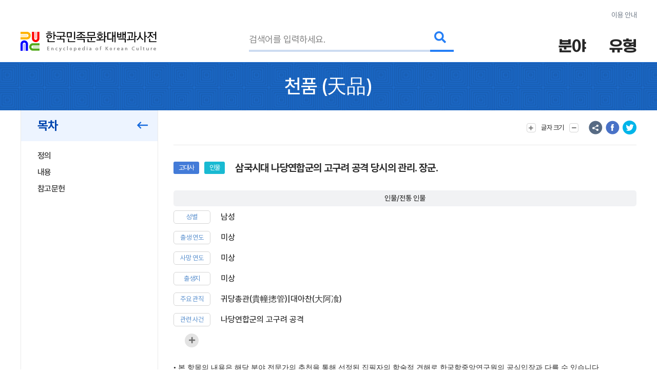

--- FILE ---
content_type: text/html; charset=utf-8
request_url: https://www.google.com/recaptcha/api2/anchor?ar=1&k=6LcoUyEjAAAAAMzUR534N0qC1GhpghxRauRFkStf&co=aHR0cHM6Ly9lbmN5a29yZWEuYWtzLmFjLmtyOjQ0Mw..&hl=en&v=PoyoqOPhxBO7pBk68S4YbpHZ&size=invisible&sa=submit&anchor-ms=20000&execute-ms=30000&cb=ua06py5c03df
body_size: 48736
content:
<!DOCTYPE HTML><html dir="ltr" lang="en"><head><meta http-equiv="Content-Type" content="text/html; charset=UTF-8">
<meta http-equiv="X-UA-Compatible" content="IE=edge">
<title>reCAPTCHA</title>
<style type="text/css">
/* cyrillic-ext */
@font-face {
  font-family: 'Roboto';
  font-style: normal;
  font-weight: 400;
  font-stretch: 100%;
  src: url(//fonts.gstatic.com/s/roboto/v48/KFO7CnqEu92Fr1ME7kSn66aGLdTylUAMa3GUBHMdazTgWw.woff2) format('woff2');
  unicode-range: U+0460-052F, U+1C80-1C8A, U+20B4, U+2DE0-2DFF, U+A640-A69F, U+FE2E-FE2F;
}
/* cyrillic */
@font-face {
  font-family: 'Roboto';
  font-style: normal;
  font-weight: 400;
  font-stretch: 100%;
  src: url(//fonts.gstatic.com/s/roboto/v48/KFO7CnqEu92Fr1ME7kSn66aGLdTylUAMa3iUBHMdazTgWw.woff2) format('woff2');
  unicode-range: U+0301, U+0400-045F, U+0490-0491, U+04B0-04B1, U+2116;
}
/* greek-ext */
@font-face {
  font-family: 'Roboto';
  font-style: normal;
  font-weight: 400;
  font-stretch: 100%;
  src: url(//fonts.gstatic.com/s/roboto/v48/KFO7CnqEu92Fr1ME7kSn66aGLdTylUAMa3CUBHMdazTgWw.woff2) format('woff2');
  unicode-range: U+1F00-1FFF;
}
/* greek */
@font-face {
  font-family: 'Roboto';
  font-style: normal;
  font-weight: 400;
  font-stretch: 100%;
  src: url(//fonts.gstatic.com/s/roboto/v48/KFO7CnqEu92Fr1ME7kSn66aGLdTylUAMa3-UBHMdazTgWw.woff2) format('woff2');
  unicode-range: U+0370-0377, U+037A-037F, U+0384-038A, U+038C, U+038E-03A1, U+03A3-03FF;
}
/* math */
@font-face {
  font-family: 'Roboto';
  font-style: normal;
  font-weight: 400;
  font-stretch: 100%;
  src: url(//fonts.gstatic.com/s/roboto/v48/KFO7CnqEu92Fr1ME7kSn66aGLdTylUAMawCUBHMdazTgWw.woff2) format('woff2');
  unicode-range: U+0302-0303, U+0305, U+0307-0308, U+0310, U+0312, U+0315, U+031A, U+0326-0327, U+032C, U+032F-0330, U+0332-0333, U+0338, U+033A, U+0346, U+034D, U+0391-03A1, U+03A3-03A9, U+03B1-03C9, U+03D1, U+03D5-03D6, U+03F0-03F1, U+03F4-03F5, U+2016-2017, U+2034-2038, U+203C, U+2040, U+2043, U+2047, U+2050, U+2057, U+205F, U+2070-2071, U+2074-208E, U+2090-209C, U+20D0-20DC, U+20E1, U+20E5-20EF, U+2100-2112, U+2114-2115, U+2117-2121, U+2123-214F, U+2190, U+2192, U+2194-21AE, U+21B0-21E5, U+21F1-21F2, U+21F4-2211, U+2213-2214, U+2216-22FF, U+2308-230B, U+2310, U+2319, U+231C-2321, U+2336-237A, U+237C, U+2395, U+239B-23B7, U+23D0, U+23DC-23E1, U+2474-2475, U+25AF, U+25B3, U+25B7, U+25BD, U+25C1, U+25CA, U+25CC, U+25FB, U+266D-266F, U+27C0-27FF, U+2900-2AFF, U+2B0E-2B11, U+2B30-2B4C, U+2BFE, U+3030, U+FF5B, U+FF5D, U+1D400-1D7FF, U+1EE00-1EEFF;
}
/* symbols */
@font-face {
  font-family: 'Roboto';
  font-style: normal;
  font-weight: 400;
  font-stretch: 100%;
  src: url(//fonts.gstatic.com/s/roboto/v48/KFO7CnqEu92Fr1ME7kSn66aGLdTylUAMaxKUBHMdazTgWw.woff2) format('woff2');
  unicode-range: U+0001-000C, U+000E-001F, U+007F-009F, U+20DD-20E0, U+20E2-20E4, U+2150-218F, U+2190, U+2192, U+2194-2199, U+21AF, U+21E6-21F0, U+21F3, U+2218-2219, U+2299, U+22C4-22C6, U+2300-243F, U+2440-244A, U+2460-24FF, U+25A0-27BF, U+2800-28FF, U+2921-2922, U+2981, U+29BF, U+29EB, U+2B00-2BFF, U+4DC0-4DFF, U+FFF9-FFFB, U+10140-1018E, U+10190-1019C, U+101A0, U+101D0-101FD, U+102E0-102FB, U+10E60-10E7E, U+1D2C0-1D2D3, U+1D2E0-1D37F, U+1F000-1F0FF, U+1F100-1F1AD, U+1F1E6-1F1FF, U+1F30D-1F30F, U+1F315, U+1F31C, U+1F31E, U+1F320-1F32C, U+1F336, U+1F378, U+1F37D, U+1F382, U+1F393-1F39F, U+1F3A7-1F3A8, U+1F3AC-1F3AF, U+1F3C2, U+1F3C4-1F3C6, U+1F3CA-1F3CE, U+1F3D4-1F3E0, U+1F3ED, U+1F3F1-1F3F3, U+1F3F5-1F3F7, U+1F408, U+1F415, U+1F41F, U+1F426, U+1F43F, U+1F441-1F442, U+1F444, U+1F446-1F449, U+1F44C-1F44E, U+1F453, U+1F46A, U+1F47D, U+1F4A3, U+1F4B0, U+1F4B3, U+1F4B9, U+1F4BB, U+1F4BF, U+1F4C8-1F4CB, U+1F4D6, U+1F4DA, U+1F4DF, U+1F4E3-1F4E6, U+1F4EA-1F4ED, U+1F4F7, U+1F4F9-1F4FB, U+1F4FD-1F4FE, U+1F503, U+1F507-1F50B, U+1F50D, U+1F512-1F513, U+1F53E-1F54A, U+1F54F-1F5FA, U+1F610, U+1F650-1F67F, U+1F687, U+1F68D, U+1F691, U+1F694, U+1F698, U+1F6AD, U+1F6B2, U+1F6B9-1F6BA, U+1F6BC, U+1F6C6-1F6CF, U+1F6D3-1F6D7, U+1F6E0-1F6EA, U+1F6F0-1F6F3, U+1F6F7-1F6FC, U+1F700-1F7FF, U+1F800-1F80B, U+1F810-1F847, U+1F850-1F859, U+1F860-1F887, U+1F890-1F8AD, U+1F8B0-1F8BB, U+1F8C0-1F8C1, U+1F900-1F90B, U+1F93B, U+1F946, U+1F984, U+1F996, U+1F9E9, U+1FA00-1FA6F, U+1FA70-1FA7C, U+1FA80-1FA89, U+1FA8F-1FAC6, U+1FACE-1FADC, U+1FADF-1FAE9, U+1FAF0-1FAF8, U+1FB00-1FBFF;
}
/* vietnamese */
@font-face {
  font-family: 'Roboto';
  font-style: normal;
  font-weight: 400;
  font-stretch: 100%;
  src: url(//fonts.gstatic.com/s/roboto/v48/KFO7CnqEu92Fr1ME7kSn66aGLdTylUAMa3OUBHMdazTgWw.woff2) format('woff2');
  unicode-range: U+0102-0103, U+0110-0111, U+0128-0129, U+0168-0169, U+01A0-01A1, U+01AF-01B0, U+0300-0301, U+0303-0304, U+0308-0309, U+0323, U+0329, U+1EA0-1EF9, U+20AB;
}
/* latin-ext */
@font-face {
  font-family: 'Roboto';
  font-style: normal;
  font-weight: 400;
  font-stretch: 100%;
  src: url(//fonts.gstatic.com/s/roboto/v48/KFO7CnqEu92Fr1ME7kSn66aGLdTylUAMa3KUBHMdazTgWw.woff2) format('woff2');
  unicode-range: U+0100-02BA, U+02BD-02C5, U+02C7-02CC, U+02CE-02D7, U+02DD-02FF, U+0304, U+0308, U+0329, U+1D00-1DBF, U+1E00-1E9F, U+1EF2-1EFF, U+2020, U+20A0-20AB, U+20AD-20C0, U+2113, U+2C60-2C7F, U+A720-A7FF;
}
/* latin */
@font-face {
  font-family: 'Roboto';
  font-style: normal;
  font-weight: 400;
  font-stretch: 100%;
  src: url(//fonts.gstatic.com/s/roboto/v48/KFO7CnqEu92Fr1ME7kSn66aGLdTylUAMa3yUBHMdazQ.woff2) format('woff2');
  unicode-range: U+0000-00FF, U+0131, U+0152-0153, U+02BB-02BC, U+02C6, U+02DA, U+02DC, U+0304, U+0308, U+0329, U+2000-206F, U+20AC, U+2122, U+2191, U+2193, U+2212, U+2215, U+FEFF, U+FFFD;
}
/* cyrillic-ext */
@font-face {
  font-family: 'Roboto';
  font-style: normal;
  font-weight: 500;
  font-stretch: 100%;
  src: url(//fonts.gstatic.com/s/roboto/v48/KFO7CnqEu92Fr1ME7kSn66aGLdTylUAMa3GUBHMdazTgWw.woff2) format('woff2');
  unicode-range: U+0460-052F, U+1C80-1C8A, U+20B4, U+2DE0-2DFF, U+A640-A69F, U+FE2E-FE2F;
}
/* cyrillic */
@font-face {
  font-family: 'Roboto';
  font-style: normal;
  font-weight: 500;
  font-stretch: 100%;
  src: url(//fonts.gstatic.com/s/roboto/v48/KFO7CnqEu92Fr1ME7kSn66aGLdTylUAMa3iUBHMdazTgWw.woff2) format('woff2');
  unicode-range: U+0301, U+0400-045F, U+0490-0491, U+04B0-04B1, U+2116;
}
/* greek-ext */
@font-face {
  font-family: 'Roboto';
  font-style: normal;
  font-weight: 500;
  font-stretch: 100%;
  src: url(//fonts.gstatic.com/s/roboto/v48/KFO7CnqEu92Fr1ME7kSn66aGLdTylUAMa3CUBHMdazTgWw.woff2) format('woff2');
  unicode-range: U+1F00-1FFF;
}
/* greek */
@font-face {
  font-family: 'Roboto';
  font-style: normal;
  font-weight: 500;
  font-stretch: 100%;
  src: url(//fonts.gstatic.com/s/roboto/v48/KFO7CnqEu92Fr1ME7kSn66aGLdTylUAMa3-UBHMdazTgWw.woff2) format('woff2');
  unicode-range: U+0370-0377, U+037A-037F, U+0384-038A, U+038C, U+038E-03A1, U+03A3-03FF;
}
/* math */
@font-face {
  font-family: 'Roboto';
  font-style: normal;
  font-weight: 500;
  font-stretch: 100%;
  src: url(//fonts.gstatic.com/s/roboto/v48/KFO7CnqEu92Fr1ME7kSn66aGLdTylUAMawCUBHMdazTgWw.woff2) format('woff2');
  unicode-range: U+0302-0303, U+0305, U+0307-0308, U+0310, U+0312, U+0315, U+031A, U+0326-0327, U+032C, U+032F-0330, U+0332-0333, U+0338, U+033A, U+0346, U+034D, U+0391-03A1, U+03A3-03A9, U+03B1-03C9, U+03D1, U+03D5-03D6, U+03F0-03F1, U+03F4-03F5, U+2016-2017, U+2034-2038, U+203C, U+2040, U+2043, U+2047, U+2050, U+2057, U+205F, U+2070-2071, U+2074-208E, U+2090-209C, U+20D0-20DC, U+20E1, U+20E5-20EF, U+2100-2112, U+2114-2115, U+2117-2121, U+2123-214F, U+2190, U+2192, U+2194-21AE, U+21B0-21E5, U+21F1-21F2, U+21F4-2211, U+2213-2214, U+2216-22FF, U+2308-230B, U+2310, U+2319, U+231C-2321, U+2336-237A, U+237C, U+2395, U+239B-23B7, U+23D0, U+23DC-23E1, U+2474-2475, U+25AF, U+25B3, U+25B7, U+25BD, U+25C1, U+25CA, U+25CC, U+25FB, U+266D-266F, U+27C0-27FF, U+2900-2AFF, U+2B0E-2B11, U+2B30-2B4C, U+2BFE, U+3030, U+FF5B, U+FF5D, U+1D400-1D7FF, U+1EE00-1EEFF;
}
/* symbols */
@font-face {
  font-family: 'Roboto';
  font-style: normal;
  font-weight: 500;
  font-stretch: 100%;
  src: url(//fonts.gstatic.com/s/roboto/v48/KFO7CnqEu92Fr1ME7kSn66aGLdTylUAMaxKUBHMdazTgWw.woff2) format('woff2');
  unicode-range: U+0001-000C, U+000E-001F, U+007F-009F, U+20DD-20E0, U+20E2-20E4, U+2150-218F, U+2190, U+2192, U+2194-2199, U+21AF, U+21E6-21F0, U+21F3, U+2218-2219, U+2299, U+22C4-22C6, U+2300-243F, U+2440-244A, U+2460-24FF, U+25A0-27BF, U+2800-28FF, U+2921-2922, U+2981, U+29BF, U+29EB, U+2B00-2BFF, U+4DC0-4DFF, U+FFF9-FFFB, U+10140-1018E, U+10190-1019C, U+101A0, U+101D0-101FD, U+102E0-102FB, U+10E60-10E7E, U+1D2C0-1D2D3, U+1D2E0-1D37F, U+1F000-1F0FF, U+1F100-1F1AD, U+1F1E6-1F1FF, U+1F30D-1F30F, U+1F315, U+1F31C, U+1F31E, U+1F320-1F32C, U+1F336, U+1F378, U+1F37D, U+1F382, U+1F393-1F39F, U+1F3A7-1F3A8, U+1F3AC-1F3AF, U+1F3C2, U+1F3C4-1F3C6, U+1F3CA-1F3CE, U+1F3D4-1F3E0, U+1F3ED, U+1F3F1-1F3F3, U+1F3F5-1F3F7, U+1F408, U+1F415, U+1F41F, U+1F426, U+1F43F, U+1F441-1F442, U+1F444, U+1F446-1F449, U+1F44C-1F44E, U+1F453, U+1F46A, U+1F47D, U+1F4A3, U+1F4B0, U+1F4B3, U+1F4B9, U+1F4BB, U+1F4BF, U+1F4C8-1F4CB, U+1F4D6, U+1F4DA, U+1F4DF, U+1F4E3-1F4E6, U+1F4EA-1F4ED, U+1F4F7, U+1F4F9-1F4FB, U+1F4FD-1F4FE, U+1F503, U+1F507-1F50B, U+1F50D, U+1F512-1F513, U+1F53E-1F54A, U+1F54F-1F5FA, U+1F610, U+1F650-1F67F, U+1F687, U+1F68D, U+1F691, U+1F694, U+1F698, U+1F6AD, U+1F6B2, U+1F6B9-1F6BA, U+1F6BC, U+1F6C6-1F6CF, U+1F6D3-1F6D7, U+1F6E0-1F6EA, U+1F6F0-1F6F3, U+1F6F7-1F6FC, U+1F700-1F7FF, U+1F800-1F80B, U+1F810-1F847, U+1F850-1F859, U+1F860-1F887, U+1F890-1F8AD, U+1F8B0-1F8BB, U+1F8C0-1F8C1, U+1F900-1F90B, U+1F93B, U+1F946, U+1F984, U+1F996, U+1F9E9, U+1FA00-1FA6F, U+1FA70-1FA7C, U+1FA80-1FA89, U+1FA8F-1FAC6, U+1FACE-1FADC, U+1FADF-1FAE9, U+1FAF0-1FAF8, U+1FB00-1FBFF;
}
/* vietnamese */
@font-face {
  font-family: 'Roboto';
  font-style: normal;
  font-weight: 500;
  font-stretch: 100%;
  src: url(//fonts.gstatic.com/s/roboto/v48/KFO7CnqEu92Fr1ME7kSn66aGLdTylUAMa3OUBHMdazTgWw.woff2) format('woff2');
  unicode-range: U+0102-0103, U+0110-0111, U+0128-0129, U+0168-0169, U+01A0-01A1, U+01AF-01B0, U+0300-0301, U+0303-0304, U+0308-0309, U+0323, U+0329, U+1EA0-1EF9, U+20AB;
}
/* latin-ext */
@font-face {
  font-family: 'Roboto';
  font-style: normal;
  font-weight: 500;
  font-stretch: 100%;
  src: url(//fonts.gstatic.com/s/roboto/v48/KFO7CnqEu92Fr1ME7kSn66aGLdTylUAMa3KUBHMdazTgWw.woff2) format('woff2');
  unicode-range: U+0100-02BA, U+02BD-02C5, U+02C7-02CC, U+02CE-02D7, U+02DD-02FF, U+0304, U+0308, U+0329, U+1D00-1DBF, U+1E00-1E9F, U+1EF2-1EFF, U+2020, U+20A0-20AB, U+20AD-20C0, U+2113, U+2C60-2C7F, U+A720-A7FF;
}
/* latin */
@font-face {
  font-family: 'Roboto';
  font-style: normal;
  font-weight: 500;
  font-stretch: 100%;
  src: url(//fonts.gstatic.com/s/roboto/v48/KFO7CnqEu92Fr1ME7kSn66aGLdTylUAMa3yUBHMdazQ.woff2) format('woff2');
  unicode-range: U+0000-00FF, U+0131, U+0152-0153, U+02BB-02BC, U+02C6, U+02DA, U+02DC, U+0304, U+0308, U+0329, U+2000-206F, U+20AC, U+2122, U+2191, U+2193, U+2212, U+2215, U+FEFF, U+FFFD;
}
/* cyrillic-ext */
@font-face {
  font-family: 'Roboto';
  font-style: normal;
  font-weight: 900;
  font-stretch: 100%;
  src: url(//fonts.gstatic.com/s/roboto/v48/KFO7CnqEu92Fr1ME7kSn66aGLdTylUAMa3GUBHMdazTgWw.woff2) format('woff2');
  unicode-range: U+0460-052F, U+1C80-1C8A, U+20B4, U+2DE0-2DFF, U+A640-A69F, U+FE2E-FE2F;
}
/* cyrillic */
@font-face {
  font-family: 'Roboto';
  font-style: normal;
  font-weight: 900;
  font-stretch: 100%;
  src: url(//fonts.gstatic.com/s/roboto/v48/KFO7CnqEu92Fr1ME7kSn66aGLdTylUAMa3iUBHMdazTgWw.woff2) format('woff2');
  unicode-range: U+0301, U+0400-045F, U+0490-0491, U+04B0-04B1, U+2116;
}
/* greek-ext */
@font-face {
  font-family: 'Roboto';
  font-style: normal;
  font-weight: 900;
  font-stretch: 100%;
  src: url(//fonts.gstatic.com/s/roboto/v48/KFO7CnqEu92Fr1ME7kSn66aGLdTylUAMa3CUBHMdazTgWw.woff2) format('woff2');
  unicode-range: U+1F00-1FFF;
}
/* greek */
@font-face {
  font-family: 'Roboto';
  font-style: normal;
  font-weight: 900;
  font-stretch: 100%;
  src: url(//fonts.gstatic.com/s/roboto/v48/KFO7CnqEu92Fr1ME7kSn66aGLdTylUAMa3-UBHMdazTgWw.woff2) format('woff2');
  unicode-range: U+0370-0377, U+037A-037F, U+0384-038A, U+038C, U+038E-03A1, U+03A3-03FF;
}
/* math */
@font-face {
  font-family: 'Roboto';
  font-style: normal;
  font-weight: 900;
  font-stretch: 100%;
  src: url(//fonts.gstatic.com/s/roboto/v48/KFO7CnqEu92Fr1ME7kSn66aGLdTylUAMawCUBHMdazTgWw.woff2) format('woff2');
  unicode-range: U+0302-0303, U+0305, U+0307-0308, U+0310, U+0312, U+0315, U+031A, U+0326-0327, U+032C, U+032F-0330, U+0332-0333, U+0338, U+033A, U+0346, U+034D, U+0391-03A1, U+03A3-03A9, U+03B1-03C9, U+03D1, U+03D5-03D6, U+03F0-03F1, U+03F4-03F5, U+2016-2017, U+2034-2038, U+203C, U+2040, U+2043, U+2047, U+2050, U+2057, U+205F, U+2070-2071, U+2074-208E, U+2090-209C, U+20D0-20DC, U+20E1, U+20E5-20EF, U+2100-2112, U+2114-2115, U+2117-2121, U+2123-214F, U+2190, U+2192, U+2194-21AE, U+21B0-21E5, U+21F1-21F2, U+21F4-2211, U+2213-2214, U+2216-22FF, U+2308-230B, U+2310, U+2319, U+231C-2321, U+2336-237A, U+237C, U+2395, U+239B-23B7, U+23D0, U+23DC-23E1, U+2474-2475, U+25AF, U+25B3, U+25B7, U+25BD, U+25C1, U+25CA, U+25CC, U+25FB, U+266D-266F, U+27C0-27FF, U+2900-2AFF, U+2B0E-2B11, U+2B30-2B4C, U+2BFE, U+3030, U+FF5B, U+FF5D, U+1D400-1D7FF, U+1EE00-1EEFF;
}
/* symbols */
@font-face {
  font-family: 'Roboto';
  font-style: normal;
  font-weight: 900;
  font-stretch: 100%;
  src: url(//fonts.gstatic.com/s/roboto/v48/KFO7CnqEu92Fr1ME7kSn66aGLdTylUAMaxKUBHMdazTgWw.woff2) format('woff2');
  unicode-range: U+0001-000C, U+000E-001F, U+007F-009F, U+20DD-20E0, U+20E2-20E4, U+2150-218F, U+2190, U+2192, U+2194-2199, U+21AF, U+21E6-21F0, U+21F3, U+2218-2219, U+2299, U+22C4-22C6, U+2300-243F, U+2440-244A, U+2460-24FF, U+25A0-27BF, U+2800-28FF, U+2921-2922, U+2981, U+29BF, U+29EB, U+2B00-2BFF, U+4DC0-4DFF, U+FFF9-FFFB, U+10140-1018E, U+10190-1019C, U+101A0, U+101D0-101FD, U+102E0-102FB, U+10E60-10E7E, U+1D2C0-1D2D3, U+1D2E0-1D37F, U+1F000-1F0FF, U+1F100-1F1AD, U+1F1E6-1F1FF, U+1F30D-1F30F, U+1F315, U+1F31C, U+1F31E, U+1F320-1F32C, U+1F336, U+1F378, U+1F37D, U+1F382, U+1F393-1F39F, U+1F3A7-1F3A8, U+1F3AC-1F3AF, U+1F3C2, U+1F3C4-1F3C6, U+1F3CA-1F3CE, U+1F3D4-1F3E0, U+1F3ED, U+1F3F1-1F3F3, U+1F3F5-1F3F7, U+1F408, U+1F415, U+1F41F, U+1F426, U+1F43F, U+1F441-1F442, U+1F444, U+1F446-1F449, U+1F44C-1F44E, U+1F453, U+1F46A, U+1F47D, U+1F4A3, U+1F4B0, U+1F4B3, U+1F4B9, U+1F4BB, U+1F4BF, U+1F4C8-1F4CB, U+1F4D6, U+1F4DA, U+1F4DF, U+1F4E3-1F4E6, U+1F4EA-1F4ED, U+1F4F7, U+1F4F9-1F4FB, U+1F4FD-1F4FE, U+1F503, U+1F507-1F50B, U+1F50D, U+1F512-1F513, U+1F53E-1F54A, U+1F54F-1F5FA, U+1F610, U+1F650-1F67F, U+1F687, U+1F68D, U+1F691, U+1F694, U+1F698, U+1F6AD, U+1F6B2, U+1F6B9-1F6BA, U+1F6BC, U+1F6C6-1F6CF, U+1F6D3-1F6D7, U+1F6E0-1F6EA, U+1F6F0-1F6F3, U+1F6F7-1F6FC, U+1F700-1F7FF, U+1F800-1F80B, U+1F810-1F847, U+1F850-1F859, U+1F860-1F887, U+1F890-1F8AD, U+1F8B0-1F8BB, U+1F8C0-1F8C1, U+1F900-1F90B, U+1F93B, U+1F946, U+1F984, U+1F996, U+1F9E9, U+1FA00-1FA6F, U+1FA70-1FA7C, U+1FA80-1FA89, U+1FA8F-1FAC6, U+1FACE-1FADC, U+1FADF-1FAE9, U+1FAF0-1FAF8, U+1FB00-1FBFF;
}
/* vietnamese */
@font-face {
  font-family: 'Roboto';
  font-style: normal;
  font-weight: 900;
  font-stretch: 100%;
  src: url(//fonts.gstatic.com/s/roboto/v48/KFO7CnqEu92Fr1ME7kSn66aGLdTylUAMa3OUBHMdazTgWw.woff2) format('woff2');
  unicode-range: U+0102-0103, U+0110-0111, U+0128-0129, U+0168-0169, U+01A0-01A1, U+01AF-01B0, U+0300-0301, U+0303-0304, U+0308-0309, U+0323, U+0329, U+1EA0-1EF9, U+20AB;
}
/* latin-ext */
@font-face {
  font-family: 'Roboto';
  font-style: normal;
  font-weight: 900;
  font-stretch: 100%;
  src: url(//fonts.gstatic.com/s/roboto/v48/KFO7CnqEu92Fr1ME7kSn66aGLdTylUAMa3KUBHMdazTgWw.woff2) format('woff2');
  unicode-range: U+0100-02BA, U+02BD-02C5, U+02C7-02CC, U+02CE-02D7, U+02DD-02FF, U+0304, U+0308, U+0329, U+1D00-1DBF, U+1E00-1E9F, U+1EF2-1EFF, U+2020, U+20A0-20AB, U+20AD-20C0, U+2113, U+2C60-2C7F, U+A720-A7FF;
}
/* latin */
@font-face {
  font-family: 'Roboto';
  font-style: normal;
  font-weight: 900;
  font-stretch: 100%;
  src: url(//fonts.gstatic.com/s/roboto/v48/KFO7CnqEu92Fr1ME7kSn66aGLdTylUAMa3yUBHMdazQ.woff2) format('woff2');
  unicode-range: U+0000-00FF, U+0131, U+0152-0153, U+02BB-02BC, U+02C6, U+02DA, U+02DC, U+0304, U+0308, U+0329, U+2000-206F, U+20AC, U+2122, U+2191, U+2193, U+2212, U+2215, U+FEFF, U+FFFD;
}

</style>
<link rel="stylesheet" type="text/css" href="https://www.gstatic.com/recaptcha/releases/PoyoqOPhxBO7pBk68S4YbpHZ/styles__ltr.css">
<script nonce="GlLXtG274kwXAQGALCxeWA" type="text/javascript">window['__recaptcha_api'] = 'https://www.google.com/recaptcha/api2/';</script>
<script type="text/javascript" src="https://www.gstatic.com/recaptcha/releases/PoyoqOPhxBO7pBk68S4YbpHZ/recaptcha__en.js" nonce="GlLXtG274kwXAQGALCxeWA">
      
    </script></head>
<body><div id="rc-anchor-alert" class="rc-anchor-alert"></div>
<input type="hidden" id="recaptcha-token" value="[base64]">
<script type="text/javascript" nonce="GlLXtG274kwXAQGALCxeWA">
      recaptcha.anchor.Main.init("[\x22ainput\x22,[\x22bgdata\x22,\x22\x22,\[base64]/[base64]/bmV3IFpbdF0obVswXSk6Sz09Mj9uZXcgWlt0XShtWzBdLG1bMV0pOks9PTM/bmV3IFpbdF0obVswXSxtWzFdLG1bMl0pOks9PTQ/[base64]/[base64]/[base64]/[base64]/[base64]/[base64]/[base64]/[base64]/[base64]/[base64]/[base64]/[base64]/[base64]/[base64]\\u003d\\u003d\x22,\[base64]\\u003d\\u003d\x22,\x22dMOfwoPDmcKiL8OKwqHCn8KHw7vCgALDl8ORBm17UkbCmnJnwq5Bwqksw4fCg2tOIcKCR8OrA8OMwps0T8OIwrrCuMKnGjLDvcK/w5YYNcKUQmJdwoBYEcOCRjENSlckw6E/[base64]/CHnDiMOWwps6WUvDisOrMiXCjMK/SwjDgcKJwpBlwr/DoFLDmSJPw6swK8OiwrxPw5FkMsOxd3IRYnwATsOWb0oBeMOMw4MTXDLDol/CtykrTzwvw7vCqsKocMKfw6FuJsKLwrYmThbCi0bCtHpOwrhJw7/[base64]/[base64]/w5jDmMOJw5HCmFLDswXDlMOOcMKdJxdmR0HDrg/[base64]/[base64]/CrjRUw67CjMOwwpnDqBhyGQpHwrvClml/wrVYIsK1XcKxWVNowqXDpcOECERme1/DusO7eV7DrcOPUQg1SAMwwoYEdWrCtsKYW8OIwr8mwrnDk8KZbHrCp2JgfCNWAsK2w6LDlX3Cv8OBw5lnWkpvw596AcKfXsOywopiHUsXbMKjwrEkBW5jOA/[base64]/DpMOYw5TCksO2wpHCusOjbMOwQSXDok7CuMOsacOswpYDfxRjPAPDgSU/[base64]/CmcOmesObwrrDvMKJwr8XMMOhCsOxw7PDixTCpsOYwqHCiHPDsx0kRMOLGcK5SMK5w7sawqHDkDgbLsOEw7/Co1kmHcOmwprDhcO1AMKlw6/Ds8Ouw7gmRVtYwrAJJsKKw6jDlzcLwpjDpmDCshrDlcKUw409eMKewqdgEB19w7vDollwc1hMf8KvTsKAfyDCqlbDvFsOBRcgw4DCiF45BcKVKcOFRBfDk35fK8Kxw48lVsOdwpdXdsKRwpbCoUQNZFFJBh8hRsKaw7rCv8OiXcK9w5RJw7HCmzvCgC5cw5HChl/CpsKWwp0uworDlUPClnpiwqY1wrDDsismwrsrw6XDi0bCsikIF0twcgxQwqXCpsOTAcKLcgcBfcOJw5jCv8Ogw5bCmsO7wqEEJSbDrz4xw5ASGMOkwp/Dj2/CncK6w6kFw6rCj8KtYxTCl8K0w7PDjWkoDkHDlsOkw7hbDmFmMcONwpHCiMONMSIWwovCk8OPw57CmsKTwqggAMO6RsOxwocSw6vDhTxwTnhoG8OmXXTCv8OJbFt+w6rCnsKpwo1RAz3CljzCp8OZDMOhdSXCkhZcw6gsDXHDosO/[base64]/DiXsow7oowqISw4B2EMKKA0TDikbDssO2wrZ2FUVQwobCtyoFRsOybMKOd8OwIm4cMsKuBTRVwoY6wq1ZTMK1wrnCl8KadsOzw6vDtkpKLHXCk0fCo8K5dHnCv8OpWFBvI8OdwoYsZGfDlUTCpRrCjcKCFmXCkcKLwoIYDRpAFHPDkznCvcO/JRhPw7tyITbDrcKiw6trw5sjIMKaw5YIw47CnsOow4ozbV92Xi3DlsKnTCXCi8Kpw73CicKYw4gVIcOVfXpaWzPDtsO/wrdaGHvCvcKewop/[base64]/QMO6w7I/w7TDo8OEw5pkBgcvOVpvHcOna8KTf8KYHD3DogfDg1TCigBYXQ8LwpV6K1LDkm8qNsKVwpEDYMKWw6lPw6haw5XCt8Okwo/[base64]/DjcKmw6o4XcODw4MdJ8KRw4lyw4AFPl/[base64]/[base64]/HcOgw4lWwrYEWcOTJMOawqp2woI8w5DDvsOeVTLDjMOCwrs/eSfDuMOeCMO+d3PCqFDCssOVRFwRAMKuFcKcIjZ3T8ORKcKRTMKmBcKHAwQEW00Jd8KKGDhVOT7DrWw2w7cBcFpYecOCHnjCnwgAw5wxw54CfWgwwp3ClsKMfkZOwrtqw69uw4rDnRnDonjDh8KfKADCnDjCi8OgJ8O/w65TdcO2IQ3DlsODw7rDlFTDnEPDhVwDwpzCi03DgsOJQcO1QRtAHm3CrMK7wqViw4Q/w7pgw6nDk8KPXMKiIcKAwoRwWyldScOSeXQ2wrIEGxIAwocRwrdKYC8lJiJ6wpDDoyPDqUzDgMODwpoyw63DgQTCgMOJFXnCv2Z8wqbDpB1aYC/DpxRPw6rDnmchw43ClcKpw4/CuSPCpTbCiVh0ZV4Yw7vCq3w/wrrCn8OHwqrCq0dkwo8NCVPCtD5DwpvDisOvICTCsMOuehbChhjCt8Ovw5/CscKrw6jDlcOFVCrCqMKzIG8EGMKAwqbDtw0WT15dbMKtL8OgbWPCpnnCpMO3Xw/CncOpHcOYdcOMwp5TB8OnQMO9FRlaF8KrwopSVxfDpsOabMKZJcOVeDTDqsO8w4LDssOHCCLCtjRJwpc5wrLDssKGw7BZwqVJw4vChcOhwr8uw70+w4kEw5zCuMKHwozDoB/Cg8OkKmPDo2PDoivDpD3DjsOhF8OlB8OTw4nCtcKWbhXCq8O+w6UCaH3CqcOUe8KvB8O2ZcK2SG/CjkzDkyXDsQUdJW9HQXsuw7slw5PCnlfDiMKTVmEKJj7DlMKww5Vpw4JYRFnCg8OZwobCgMOBw6/CnHfDu8O1w4h6wp/DnMKHwr1xVD3CmcKoRsKUYMKlYcKoTsK/W8KwLw1HT0PCvh3CksO1VF3CpsK8w5bCu8Oow7nCvzDCsSo6w5bCn18wBC/DoyM5w6zCqUfDvTUsRSPDsCl7DcK6w4cfBFXCusKvNMODw4HDk8KMwpLDrcO1wqgfw5pQwp/CsDQKQ0QtEsOLwplVw41Swqk2wrXCvsOYG8OZGMOOTHxdUW4tw6xZK8KmB8OHVMORw6cAw7UVw57CjDh+VsObw5rDiMOgwo4YwobCjlXDl8OuXcK+AEUOWVbCjcOBw6rDmcKvwoPCnRjDmF8dwo4QdMK+wq/DgS/CpsKJccOdWCDDvcOlfVpgwrXDvMK2ZHDCmBQbw7TDun8ZBn1WBRlNwpp/[base64]/[base64]/CmMO6w4UpXcOXw63CkBzDl8OHHsK2IcOZwoXDh2XCg8Kse8KJw6nDhQlfw6twfMOCwrbDgEUiwqxmwqXCg1/DnyIJwp/CoELDtzsnHcKAOxnCp1p1EcKBCmkeI8KaCsK8FQfCqSfDlsOfW2BWw6gewpVIH8Kww4fChcKFVlPCpcO5w4Qiw7kMwrpYSEnCicK9w7pBwprCtyTCoGLCksOxO8K/[base64]/Cp0PClsOtFh7CiMKxR1HDncK/OsKdR8KiNsORwrDDpD/DgsOCwodFEsKNeMOxBUooPMOLwoLCrsKYw5FEwpvCrCPCicOiDgLDt8KBUkRMwobDncKGwo4WwrTCpS3CjsO+w55Awr3CncKZNsKxw70UVGYJJ13DgMO2G8KpwpbClCrDm8Ktwr3CusOiw6nDhConEAfCkw/CnmgkAQZjwqk2WsKzDFJyw7PCuwvCum/[base64]/DkMO3ecKgagzDiytAPMKoKyhBw4PDknHDpsOZwpRDCx0Cw5Myw6LCj8O8wo/DqsK1w5ALBcOfw4NqwoHDrcOqFsKfw7IZTnXDnCLDqcOAwrHCvxYiwrNPdcOVwr/CjsKLW8OBw6pdw4HCtlMLXzcoX3toJx3Ck8O+wopzbGTDhMONaiDCmV9JwrTCm8OawoDDlsK5VR15Ij56Nw8JZEzCv8ODKgQhwqXDug3DqMOKB2Fxw7Ikwol7wrnCssKRw4V7Q1tMKcOJem8Yw5wCYcKlAB7DssOPw6FLw7zDl8KzccKcwpXCjlfCsE9xwo/DtMO/w67DgmvDksORwrHCoMOXCcKdNMKbdsKBworDuMO3QsKqw7DChcORwp83SgLDiUnDvkZ0w5VoCMKWwrt6NsK2w6opbsK8KcOmwr8Owr5mWjnDisK3RS/[base64]/CljJKwpbDtWhMPnLDuR0Vwo9Gw7HCri8+wrAzbFLCiMK/wpfDp23DkMKQw6k1QcOgM8K/bRl9wo7DpCzCssKUSDBXRhA1exLCsy0OeHgPw5cCURMyfsOQwrMhwpXCs8Ocw4PClMOpAyYQwq3CncOcMRo+w5TDv1sUdMOTI0l/ARrDt8OWw6nCp8KCTcOrD3UswqByeTbCosK0cUvCrMO0HsKNbG7CkcOzHTk4Z8OeJGjDvsOoTsK7w7vCnRhXw4nCl0Q1eMO8EsONHAUHwrTCiBVRw71bD0k5bX4uDcORMWIywqsYw6/CsyUQRTLCthTCsMKzVVoow7Yswqw4DMKwN3Bfw5XDmcK4w683w4nDun3DvMOxDQgmbRg4w7geYMKSw4rDkwM5w7LCgxAZYTHDvMOnw6rCrsObw5gLw6vDphhLwprCjMO5CcOlwq4ZwofDjA/Ct8OJJA9sBMOawotSWWsAw40CInodE8OFOsOqw5rDlcOwChQYCzkqeMKDw4JEwrV3NS/CiTgqw4PDlWULw6pEwr/CmB8DcVDDm8Ouw5p+IsO9wofDnW3ClMOmwrXDoMOfScO7w6/CjkAow6FcYsKKwrnDncOdACJew6vDgmrCgcKtGhHDi8OiwqnDiMOlwpDDpBrCgcK4w5vCg3AqClJIZTl0BMKDM084RSp6NizChy/[base64]/DpsKsw6/DuiAIV8KYGiXCgWB7AgAYwoRjeUIjf8KxKUxpTl5OUEVyThg9NcKsGQdxwq/DpVjDhMKaw64ow5bCohrColZpf8KMw73Cr0wXJcKIKnfCt8OEwq0uwo/CoVsEwoPCl8OVw6bCucOYY8KDwprDnntWPcO6wpNSwrYNwoxjK3lnOFQLacKBw5vDuMO7IMO2wpPDpDB3w7PDjEAVwoQNw6QwwqF9S8OrJMKxwrQqdMOswpUycCBsw7sgOUVrw4pCKcOgwofClE3Di8KTw6jCszrCvn/[base64]/Dv8O2K8K8w48BSULDj8Ohw77DojrDn3kLdlV9NXVqwr/DnUfDqzTDj8OkI0TDgh/DuU3ChQ/DicKkwocPwoU5Y0QawofCv0k8w6bDu8Oew4bDsUw3w4zDkUggQHp/w6BmZcKFwrXCiE3Dp0HDkMOFw5AEwpxAccO9w6/ClC4ow4VRGgYow4hjUD14RxhGwpppUsOATsKGBigUXcKtSgHCimbDigPCicK3wrfCgcKPwqF8wrQ0b8O/UcOjQBovwqQPwqMWMU3Dp8ODFwVOwrDDrDrDrwrCuR7CuBrCpcKaw6Q1wr95w5pFdBfCtkzDlDfDnMOpfyVdW8OzUUESU1rDmGAvTnPDjHIcJsOKwqBOHBgrEW3DsMKQQVBkwo/CtlXDoMOtwq82InHCksOlMVzCpiAyYsKJbDY3w4DCiVTDpMK0w5Vpw64JOMOKcH/Ch8KLwoZjel7DgsKINgbDisKOB8Oqwp7CmhERwo/CuBlgw6wiD8OyMlXCq0nDug/CqcKTOsOPw681W8ODa8OxO8OEbcKgYV7CsTd1C8K5asOiCRZswrLCtMO+wrtSW8K7e3/DusOfw5rCrUART8O2wrZkwr8iw6rCnkgeDcKxwqptHcOBwqQFU1h1w7PDncKhI8KVwoPDtsKVJsKSRD3DlMObwrdhwpTDpcKXwoXDtsK+dsO0DRwmw6UuacOKQsKOaQskwoYsPy/DnmY2aHoLw5vCt8K7wpouwrTDkMKgQl7CkH/CpMKMSsKuw53ChH3DlMOHCsOBRcOdV0snw7glYcONPsOrKMOsw4fDtg7Cv8KZw4BrfsOdBUzCoR9/[base64]/DuMKrwozCv8KmV8Kgw4bCty4cwp/DosKte8KUwrdNwoTDmgIAwpXDrMO2csOFQcKkwpDCtcOcRsKowr8ewrvDpcKnRw40wozCh0lQw4p9MUpBw6vDsifCtBnDhsOzYFnCgcOcRhhwZTRxwrcYc0MOUsOFAVRBLQ9mD0w5PcOfFMKsF8KKMMOpw6MpFcKVOMKpWGnDt8OzPxDCoQ3DisO/XcONazhcEsO9M1PCjsKcOcOew5hJPcOQVHrDq2QdccODwqvDsFDDs8KaJBYbPU7CjxJBw7MSIMKRw7jDvWpTwrxCw6TDnS7ClQ7ChB7DqcKCw519OMKrPsKLw6Ftwr7Dph/[base64]/CrcOZEMOSWzrDqsO/MQpbSEMLX1R/wqjCvVHCuzFHw7zDsiLCnk1ZDcKawobDumzDtEEgw7jDqMOlOgnCmcO4dsOBIlc5TzDDqg56w74JwrDDgF7DgQoDw6LDtMKoRcOdFsKHw6fDk8KNw6hzB8KRGsKUITbCjxzDh18WJjzDqsOHwoY9bVwjw6nDtF0dUQHDh34xNMKdWHJGw7/CjDDDv3l7w6UywpkJAS/DvMOCAEspUToYw57DgxhXwr/[base64]/BMO3w7Z+VwPDnMKJYcOPT8OBVzfCuzDCiyrDlzjCssO7X8OlcsKVDlzCpR/DphDCk8Kdwr7ChsKmw5MAf8OYw7Z0FgDDoXfCnUPCrlbDri0eN0DDg8Ouw6/DpsOXwrXCg3p4Zn3ClEFbYMKnw6TCicKVwprCiivDujo4ZmEmKX1lf0vDpnTCmcKbwr7DjMK9LsOywo7Du8O9XUTDiXDDq3LDksKSCsOEwo3CtcKawqrCv8KkIQMQwpdOworCgk9pwpHDpsOlw4kEwrxMwpnCgsOecS/Dv3rDh8O1wrl4w7E6b8Kuw5vCsXPCrsOCw7bCm8KnfjjDqMOEw47DuijCscKBaWTClmkCw4zCpcOUwpA4H8Kmw4bCpk5+w5wlw5DCosODTMOkKCPCjMOecH3Dn3kIwp7CkEMlwrNpw4cheUXDrFNkwpx/wpIzwq1dwpdrwo5mFHDCjULCgsKcw4fCrsOdw78Fw4FEwpplwrDCgMOqUx8ow7IWwqIXwoXCjQLDvsOKecKFHQLCnXRcXMODXnB3XMK0wq7DqQfCggE9w6R0wonDu8KOwpcOYsKJw7Qww5NQNl4owpRnBiMbwqvCtUvCi8KZH8OzM8KiGEM2BD1Wwo/ClcO0wodPW8O2woIUw50aw7/Co8KESiErc3zCmcOmwoLCh0bDm8O4dsKfMMOyUSDCpsKbccO5KcOYYibDsk4VLVHCoMOiG8Kew7TDgMKaBsORw4YswqgZwrbDrwN9Ry/DiWrCqB5kCsOCW8KmfcOpbMKXAMKhwo0qw6rDiQ7Cv8OTTMOlw6zCt2/CqcODw48CXkIWwoMTwp/Cmx/CjB/DgzYbYMOhJsKHw6dwAsKBw75DbWbDimlkwpnDrS3DnE8+VxzDnsOmTcOPIcORwoZBw58oO8ORc38HwojDosOSwrDCnMKoBjUvCMOKM8K3w4DDlsOmHcKBBcK4wpx6MMOWbMOwdsKKNcO0EcK/wrXCoDk1w6NVUMOtVCwOYMK1wrjDgVnDqz0+wqvDklbChcOgw4PCkxbDq8OBwrzDqMOrVcOVOnHCu8OADsOuMhAWB10rXVjCmFwcwqHCnHDDrG/CvsOKCsOpL2sDKT7DrMKNw4g5CiXCisOzwqbDgsK4w6YuDMKwwpNkZsKMFMOkesOaw67CqMKwAFLCmidWNXwCwoEHScOwWTp9esODwrrCocO7wpBdCMO8w7fDixMnwrfDpMOZw6nDp8O5wqtUw6/Cn2LDrQ7CmMKlwpPCvsOAwrHCj8ORwoLCs8K8R24jN8Kjw7Z2wo8KSDDCjFLDu8K0w4/DgMKNEMK9wpzCpcO/NFYnbwsuTsKRa8OOw4XDh0nDlwcVwrzDlsKfwprDiXvDvUzDpgPChFbCiUorw7AswosMw5ZTwrLDvxsaw4kBw4XCosKSHMKsw6FQeMOrw6/ChFTCu3kCeUJqdMKbTxDDmsKEw61WQiHCpcK1AcOQIDlcwoptQVpEERouwqZVZWIYw7UTw4EeYMOFw5JPXcKJwrXCs0MjW8KewqzCrMO3d8OFW8O6TmDDscKBwoAMw4QEwql3TMKzw6Fjw4fCuMOBB8KnLXfCisK+wonDg8OFbsOGN8Ohw54Rwq8UT0U/wprDhMOEwoLCsWjDg8O9w55iw4TCtETCghxJDcOgwofDtiF7A2zDjVwWFMKXJ8KmQ8K8JlfDnDFKwqHChcOSGk3CvUwUe8KrAsKnwqE7ZUvDuBFkwpDCgXB0w47DgDU/asKXcsOOJn7CqcOWwq7DhiLDuU90HMO2woLCgsORJxzDl8KWKcO9wrModX/CgEYSw4DCslFRw4oww7QBworCn8KCwo3CgiM/wpbDqw0ZOcKICkkUZMO/[base64]/DlMK0LBTCsDAOKHAxw7AKwq/[base64]/DsipgIW9AHsKDw7XDs8KvwrXDmhc5NcKlCw7CikkgwrN2w7/CsMKpEAFyCsOIa8OkTkrCuhXDkMKrPHhCdVQuworDmh/DnXjCrh7Di8O8J8O+OsKHwprCksOHHiMswrHCkcOLCwF8w7jDpsOEw4/DsMOwS8KITkZ0w7oJwrUdwrHDm8KVwqQsHHrClMKAw7peRAo1wpMEccK/QCLDlV9TczN2w6NGUMORX8K/[base64]/cFhwXsKVd8OPw4QVBSPDvsKJw6jCsMKqGH7DjhfCqcKzFMOZHx7CnsKTw4MKw6EKwoDDslEjwrXCuRLCu8KiwohtRCp8w6gEwrrDkcODXgHDmz/ClsKAd8OmFVQNwpnDvT7CgSo3WcO5w6ZxRcOhfH9mwoYxccOqZMOoU8OyI3cQwocAwqrDs8OgwprDg8OjwpBDwpnDhcKcTcONScOqL1/[base64]/NcOUecOdSSYWMcOlwrbCpU0iw7odMcKkwrQ7WHjCq8OSwpjChcODZ8O+VFzDtyhpw6Ebw41QPynCj8K3BcOww5ooPsOvbVfCicOAwovCpjMOw7JfWcKRwpJnYMKjaWh7w68nwofChMOGwpxmwpgJw4sPJkTCl8K8wq/[base64]/CmxXCkMOrwrTCl8KMIsKxwo5uwpIQWXUsQlkAw6F8w6TDsnPCksO8wpTCkMKUwpLDssKDSn9kOQQGA0BxIWPDusKJwpdTwplVOMKcU8OLw5vCkcO5GMOmwqrCnHkRRMOjAXXDkWciw7rDhjDCtWIWesO3w5pRw67CoVJBay/[base64]/[base64]/CscK7wpsvwp9yw54YLcKIw5Jtw5lSVCzDug3Cm8K1wqY6w4w6wp7Ch8KDPsOfSF7DucOaO8OFCEzCr8KLICPDuVJdQx3DmQDDpWQ5T8OCEcK/wqLDqMKfbsK1wr4Vw50DTTAvwosiw5jCv8OlY8Oaw7c2wrc4GcKcwr3ChcO1wrYJGMKDw6RlwpXCv2nCgMOMw67CusKLw4dKFsKiV8KQwqnDrznCq8KxwqwOaCcWW2TCnMKPaE4LAMKHZ2nCucKrwpDDmgZPw7nDml/CsnPChBoPDMKdwrDCvF5nwpHCqRJiwo3CpEnCv8KiGUsbwqzCpsKOw7XDvlbCosOgAsOwVAMINTJfRcOEw7vDjUBUczLDnMOrwrXDjsKLZMKew4x+aDTCuMOaQyQawrfDrsOWw4tsw6MAw4PCn8OZQlEEf8OmGcO0wo/[base64]/H8K6wq9kw54pw5jCp8K+chvDiBzCuR8TwqvCvG/ClcOzQ8OKwpsXdcKqKSR7w7Y4Y8OGFhAoWEtvw6rCrcK9wrjDkyMfRcKXw7VLYELCrgUxUsKcaMKxwrQdwr0ZwrQfwozDu8KKV8OVf8K0w5PDlk/CiicYwoPCqsO1XMOeFsKkTcOlVcKQdMKoRMOcfwpcWMOvFwt2HE4/wrZBCMObw5fCicK8wpLCh3nChDPDsMKwEcKHYSt5wog8ST10GMKTwqMLGMOpwonCssO+EnghXcK1woHCvkIvwrjCnwfCmwklw61hFSQrw4jDkEhdYkzDrTJLw4/Cli7Clz8Mwq9KT8OswprDvQ/[base64]/Dt2ZpRi3Ds3XCtMOUw5XDs8OJCcOGwprDqlQJw7IQXsKkw6dDfHPCmsKmQMKqwpsKwq99e1gXN8Khw4fDqsKdTsKfIMKHw4bCqUcwwrfDuMOnGcKpFj7Dp0E0w6/Dp8K/[base64]/Do8Ksw53CmHbDng/DrMOhED8DB8OHw4x1wpTCgMOnwp0ZwqB/w7MDbcODwpLDt8KkOXrClMOpwpE5w6LDqiwKw57CjcKiBHQVWDXCgDZMbMO1cXjDmsKsworChyPCr8KNw5fCm8KcwoYLY8KkaMOFB8OHw7zCp1lKw4cFwoDCk0VgGsKuV8OUXj7ConMhFMKjw7/DiMOVGAcWA2DDt1zCgmbDmlc2BsKhTcOzUUHCkFbDn3rDk1/DnsOQX8O/woLDoMOfwpVdYzfDicKHVcO9wrnCvsKyMMKqcilxQHXDt8OvM8OtHloOw7Jnw63DhWkyw5fDpsOqwrUYw6YMWmIZCgMOwqZtwpDCo10eWcKyw6/CoyIRAwXDnHNeDsKRdMOhcjrDrsOTwpAOGMKEISlGw6g9w5HDrsOlCjzDiWTDusKDX0gCw6LCp8Ktw77CvcOHwqXCk1Eywq/[base64]/w71FDMOtVcKYRG/CuMOfJMK7wqc6F0AaQcKSw68Ywr1gHsOCLsKhw7TCrADCpcKLI8OraX/DjcO/[base64]/[base64]/CpcK+UkfDmcOQesO9wrY/wqoHw6/CujcuwrgqwqTDswpMw47DssOVw7lLYg7DvH9Lw6bDk0bDiXrCrcKMB8KxdcO6wqHCmcK/w5DDi8OeGsKPwpvDmcKdw65lw5hYcEYKc28SesOQVA/DicKKUMKAw5NUIQ5Swo10BsOVPMKIe8OIwoQqw4NTQMOzwpVlI8Odw788w4A2GsKlBMK5X8OEFDtpwpvCsSfDg8KEwpzCmMKgVcO3XzUvA1BpMFtLwqU6PmTCn8O6wrBQOiFUwq0kFkfCtsOkw4zCkEPDscONZsOeI8Kdwq88bcOZWjpPWVI/CyLDnhHDicKfcsK+w4jCjcKNeTTCjcK6agjDtsKQCyEFCMKpJMOdw77DoCDDosKjw77DpcOCwqnDsHVvewwswqELfnbDvcKfw49xw6cUw5IWwp/CtsKgDil5wr1Ww7LChDvDncOdasOBNMOWwpjClMKKMFYfwqcxWC1+RsKxwobCm1fDn8OJwogKTMO2VRU+wovDs07CvGzCo1rCkMKiwoM0CsO0wr/ChcK+VcKKwoJHw7XCtFjDtsO6RsKlwpU1woNXVVowwp/CicOea3hNwr9pw6nChGZvw5gPOgYIw5oOw5/CksOcMmQRbhXDu8Olwox3e8KOwpvCoMOWOMK6J8OHAsKLYRHCpcOpw4nDn8K2Ikk6U1fDj31iw5PDpT/CkcOibcO9I8OpDRpuIsOlwqfDksO+wrJNNsOiJcKpeMOpMsOMwrVBwr4Rw7jCiEpXwqfDsHtvwpHCtDJNw4/DrHdzVkJoWsKHw74KQcK7JsOuSMOXAsOwTHwowpd9ETzDg8OAw7XDqDnDqAgTw7lHIMO5OcKSwpfDtnBOTsOSw4LDrGViw4fCrMOvwrZ1w67CrsKfD2rCl8O3QGEMwqvCisKXw7gUwrkVw6vDpi56woHDnnI8w4DChcOMf8Kxw5AoRcKUwoYDwqMTw6/CjcO3w69Ef8Ojw7XCosO0w4Utw6fDtsK+w4rDsl/CqhE1RRTDg05rYRBffMOYd8O8wqs/wrdYwoXDsCspwroNw5TDhVXCgcONwqvCqsKyFMOowrtNwohebFNFM8Kiw7lawpvCvsORwrDCgi/DgMO6ED5ZcMKwACdoByQ5URvDkDkuw7DCmSwsHcKMDsOJw6PDjljCgnFlw5Qld8KwEWhKw611FVfCicKMwpVVwoV5YFnDtGktccKKwpE8AsOZBBLCvMK8w5zDpA/[base64]/DvgLDkAQJIcOvPcOuw7YKBMO+wpLCqcKhwqTDnsOcFQFweh/Dh3fCj8OJwoXCqTsMw47CosOrLVXCrMKsdcO3B8OTwonCh3DDrHplYkfDs2EswpDCmBxie8KsDsKHanzDrELCiGs2F8OSNsOZwrnCs048w5zCl8Kaw6liKBjDp0FvHB/CjBU4wofDtXnCnUTCqAJ8wr0Awo/ClnBWAGkLSsKtJDIQaMOpwq5TwrcnwpYwwpIfaCLDggV+LsOxacOLw4HDrcORw6rCnWIQdcKtw5MGV8O9CGt/fmskwos8wrtnwr3DvsO3PcOEw7vDtcOhBDMwJ2zDisOawr4IwqZLwpPDmmDChsKtw49YwrfCpwPCr8KGST42dSDDp8OVDDgZw4HDggnCuMOgwq5xL34swqwjI8KJGcOqw4c+w5oKO8K2wozCp8OAF8OtwqZoCX/CqlBDAcOEWB/CpXgnwrXCoFkjw4N1LsKRZ2bCpwXDqsOFPUvCgVJ7w4hVTsKaMMKyb3c1TFDCokLCkMKNVEvCh03CuX1VLcO0w40cw5LDjcKtTS9tCmwKRMOcw7vDnsOywrDDlnlzw7k0T3DCqcOMCXbDiMOuwqI3IcO6wq/Cig0gXsKzF1TDsnTClMKYVRJDw7RuYHjDtBlWwqDCrgLCsx5Vw4NTw4vDrnk9V8OkR8KuwqYpwoVJwqAzwpnDk8OUworCmzPDkcO3HQLDq8OQSMKuN0/DhykDwq0FCcKKw6jCtMO9w5FGw55zwowIHgDDhkHDuQ8jw5LDq8O3R8OaInEUwpgPwq3CiMKJw7PCnMK+w43DgMOtwp1lwpckHHt0wo4kV8KUw5HDryg6AxpUKMOdwpjDmMO1C2/DjkXDgChoNsK1w43Dq8ObwqLCg1prwrbCisKTKMO/wpMUbRXCvMO6MTc7w5nDgCvDkwRRwos0D2lpamfCgUDCoMKjBgPDvcKWwoQITMOGwqPChcOtw5/CgsKfwrLCiG3CqWbDuMOlaUzCq8OBcUPDnsOLwobChGHDm8KTOBnCscKzS8OHwo/CpifDoyp7w5EiA27CoMOFO8OkX8OgXcOhfMKOwq0MZXnChwTDr8KHOsOEw7bChVHCom8uwrzCoMOewrTDtMKqBg7Cm8K0wr0SGADCiMKzJGFcSmvDgMKCTBFPWcKXOcK/VMKNw7nCmsOrQsOHRsO6wp4MRkvCk8OTwqvCqcKMw7kGwrXCti0OBcKHPyjCoMOMXwh3wqBXwp14NcK7w7MEw65RwqvCqhrDjsO7ecKOwoxxwpw7w6PChA4xw6HDonvCpcOaw5hdMzw1woLDnWZSwolzZcO7w5PCgFJ/w7vDm8KGOMKGMTLCnQzCi395wqBawpB/JcKHWkRVw7zCl8ONwr3DrMOjwpnChsKfdsOxIsOEw6XCkMKlwofCrMKsDsOewopLw5tpdMOkw4LCrMOtw5/DqsKNw4TDty9PwpTCu1tBCiTCiBbCpQ5UwqrDlsOEY8OWw6bDkcKRwoVKWUjCkEDCp8KIwofDvjhIwpVAWMOjw77DocKhw6vCj8OQAMOOBsK0w67Di8Orw4zCgwvCqEA4w6zCmA/ClV1Lw5/CnBtewonDtnpqwofCi0XDpWTDlMKVBMOoScKMasKvw4EkwqHDlErCmMOuw6cFw6AIJy8pwrdEVFliw6ckwrZyw6gvw77DgsO0K8O2woDDhcKgAsObPFBSH8KRJzrDq2vDtBfCjcKQDsONMcO6wq89w4HChmzCrsOJwpXDncOvZGdywpM0wrvDvMKSw6I/OHAPBsKJTh/DjsOhb1jCo8K+ZMK7CmHChhxWcsKRw4TDhyXDocK3FG8Ew5VdwpJBwqIsGgRKw7Z7w4jDhEdgKsO3fsK9wqFNUG0ZAVjDnEcpwpjDmEbDg8KBcnHDrMOPcsOhw5PDlMOENcOTFcOuEn/CgcKxFy1cw5wgXMKTGcOcworDgGQWNU/DgAIUw5Z8wr8sSCk3PMKwecKGwoQlwqYMw7ZAN8Krwohkw4FCbsKQF8K/woUyw47ClMOgPBZiLSvDmMO3wp7DjMOOw6rDmMKbwp5DD2zCoMOGcsOJwqvClmtQWsKJwpBOP0fCr8OhwqfDqg/Dk8KMKQrDvQjDuGpiUcOgHgXDrsO0w4ESwrjDoHIhEUwdGsOXwr8xWcOow58eUXvCmMKmfW7DpcOVw4pxw7PDpsKswrB8XjM0w4fCmTFTw6VOVysTw5jDosKRw6/[base64]/ChEQOwod2wpbCgcKTC8OPcMKRUGNAYQAob8Kiwr41w5gnPXcaTsOmLV5fHVvDsDFLVsOzMRshGcKKFnXCnXvCm3AgwpVyw5TClsK/w5ddwq7DqxwaNz5Wwp/CoMOrw4HCqFvClAnDucOGwpJvw7jCsRNTwrfCijvDkcK4w7TDmU4gwqcNw5N4w6bCmHHDtGrDnXHCtsKUNzvDjMKnwp/DnwY1wrQAL8KrwrRzLMKJfMO9w6LCnsKoCXDDssKDw7V8w7J6w6DCrnFccVvCqsOFw7XCqE1wVsOMwoPCmMKcZj/DjsOuw7xYD8OEw6ANOMKZw7Q2fMKRbhnCnsKQKsOcaVnDr3lDwqolW2DDhcKFwonDlsOPwpTDrcOOVk8/w5zDksK3woI+UXrDmsOIWUzDmMKFZkDDhsOsw7sKYcKdTsKKwo8nQH/Dl8KRw4zDuCjCp8Khw5TCoC3Dq8KRwoVwXFd0GVMpwqHDrsO6ZjzCpiIeWsO3w7Zqw6Ayw7dfWjTCu8O1QEbCjMKsbsOew47Dom09wr/CoXduwp1vwovDoxLDgcOKwrhjFsKUwrHDlsOWw4PCsMKewrpeGz3Dmj9ydcOAw6vCisOiwrPClcKMw7rCpsOAJcOyfFfDtsOYwpwHB3poJ8OBElrCtMK7wqjCpMOaccKVwrXDr3PDpMKLwrHCmmslw4rCoMKHP8OLKsOma358NMKNaxtXGT/Co0Fjw7NWAz9kT8O0w7rDmH/Dh33DjMOLKsOjSsOJwoHCl8KdwqvCvgIuw65ww5h2aVsrw6DCuMK+AUgvfsKLwoFFccKjwpfConXDgsOwSsKGdcK+D8OPVMKYw4VWwrxLw60Cw4YZwqwzamLDiwHCnC1cw5Q/wo02Kh/DicKzwqbDusKhSUjDmljDv8KRwo/DqRhhw6jCmsKiLcK8G8OWwr7DkDAQwoXCjFTDhcOuwrfDicKXDcKNJRsFwo7CmWd4wpYXw6tuFXRbdlzCk8Obw65TFC9zwrzDuz/DqjjCkiZjFxZmCTZSwpcxw63DqcOwwovCm8OoY8O/woRGwqwjwppCwojDlMO5w4/DmcKvMcOKK34DDHYLYcKHw6Jdw7BxwpQswoPCnAwjY0QIVMKgGsO6SEjDn8OrenMnwpbCp8OGw7HCuWfDl3fDmsKxwpvCpsOHw7Uww47CjMKPwovDrRxoBsONwrDDjcK9woEZbsO9woDCkMOawqR+CMOdGX/CjH8yw7/[base64]/[base64]/Dv8KLBXMqw6LCi8Kpw4PCkMKpI8OLwpNta0PCu8ObM3Uew6rDmWXCqcKEwq/DpXLDrDLChMKRExB0E8KLwrUlPkvDucKEw6EKMkXCmsO2QMKfBiYSHsKiczgyLcKibsKOFFMfMsKDw6PDq8KsRcKNQzUow5TDtSsNw6nCqS3DksKfw5AtLlzCpsKrWsKNE8OWRMKJGAxtw58ywo/CkwPDn8OeMk/CtcKIwqDCnMKxNcKMJ2IaHsK1w5bDuS49blInw53DvcO4EcOONX1ZH8OyworDtsKZw5Fmw4LDqMK5EQHDplZAWSUbUMOuwqwuwpnDqEfCt8KQN8KEI8OhfHUiwqNDa381ZGMIw4Enwq3CjcK5JcKIw5XDvVnCkcKBGcKPw6sEw79Hw611dE5XOwPCoQQxdMKuwrIITR/[base64]/ClGQvwovDjMO2wrMLOHLDhMKAP1B/NVzDocObw60ow6prOcKBSWrCoGs/UcKLw5PDjg1VPkMWw4rDiQpewqUTwoDCuULDmFwhF8KKTETCqMOxwrAXQiHDun3CjRRPwpjDtcKPKsORw5hWwrnCjMKwNCkdFcO+wrXChMOjc8KIYTTDihYjZ8KAwpzCoyRNwq1xwocBBEXDo8O5ByPCuXkmbsOQw4IDS3fCtUrCmMKAw5fDjgrCssKHw6xzwo/DjSN+AHo3Olduw581w7LChB3CpR/Dtlc5wqtiLVw3OhnChsOrOMOuw5MtARkKXhXDncO9f2pPe2IhSMOGUMKCDS1hWg/CoMOzUsK7bnx6flVZXihHwqzDlSxdAsKxwqnCtyrCjhAFw4IlwqpQPnQew47CrnfCv3fCh8KCw71FwpMWQsKIw5E4w6LCucOpCgrDg8K1Z8O6a8KBw5XCuMK0wpbChWTDpDMLUgLDlA8nDm/CvsKjwogQwozCiMKMw5TCkFUxwowJa1bDuTB+woLDpRbClmV5wqbCtWjDog/DmcKNw5wtXsOXKcOCw4XCpMKBcmdZw4PDlcO0IhEvK8OSYxTCsxlRw7XCukdcYcKewrhSS2nDmCVzw4DCiMOywpYDwrtBwq3Dv8Khw7pJC1LCixx9wrNbw5DCssOwdMKcw47Do8KbBTpgw4QcOsKhLTbDv01zbg7CrcK5VR7CrMOkw7jCkyp4wrnDvMOxw6M/w6PCosO7w6HDrMKNLsK8UXBmb8Kxwrw1WC/CtcK4wrHDq17CvMOVw5fCj8KPY2ZpSB/CiCvCnsKzPSfDgz7DhxHDrcOOw64Awqdxw6fCisKVwqDCn8OnUmLDtMKCw7VxG1Mzw5p7GMO7a8KjHsKqwrQNwpnDvcOLw5x5dcKow7rDsT96woXDlMOjWcK3wrMqdsOVTMKZAcOpacOWw4HDt2DDhcKjN8KRVhvCtyLDpVoswotaw7HDrX/[base64]/CusKsw7NdcxAIbEFvUis/woTCj8OWwpfCr3IkWlMqwqjDhnxsbsOjVExUSMOge2UxUh3CosOcwrYpEUbDrE7DsSfCpcOMccK0w7szWMO+w7DDpE/Csx3Dvw3DncKPKmMTwptrwq7ClUPDmRlaw4NTBAolZ8K6MsOtw7LCm8O5JGvCisK3YsOuwpEJSMKCwqQqw6HDigYAR8KEawxDa8Ohwo1iw6DCvSnCi1QAKGXCjMKQwpwCw5zCm1rCksKKwqVSw711Ey/CrClpwonCssOaIcKUw6Y+woxQJ8OgR113w4HCkVrCoMOqw5x6CXEjJhjCokbCqXEJwrfDpEDCjcOWQgTCtMK6bDnDksKYIgdCw4XDg8KIwp7DqcOHfWAndcOawptqb0RPwoAjIMK2dsK+w6MrdcKlN094BMKkZ8KMw5rDo8Ouw60tNcKYIkzDlsOzKzPChMKFwojCtU/[base64]/[base64]/Dj3xfJcOGw5bDucKqw4BTw4fDmkkaLsOSDcKzwo8Xw4LDoMKAw73CpcOnw7nDqMK6YFbChCEmYMKdRVd7cMOjDMKzwqfDp8OiZhbCqlrDnx7CvjFxwpZvw7c8PsOUwpjDkWMVEAB/wocGZSVNwrrDmUNPw5IHw5t7wpItAcOMTko1wrPDj2nCh8KEwrzCo8OzwrVjGXTCgE03w4rCgcOVwopywp9bw5fCoVXDrXLDnsOxccKJw6sbcD8rXMONScOPZQZBI05ESMKRSMOHTMKOw4NIIFhAwq3CtcO0DcOZH8O5wqPCt8Kzw4LDjX/DnnQdVsOYRMKZEsOUJMO/WsKgw7E5wqJXwrvDgMOAIytAXMKsw4vCmF7DtFpZH8KSHiMhWU/ChU8iGmLDiCDCv8OswpPDlwFSwoPCm2s1bmkmWsO4wooWw496w60BFVfCqAUiwo8ZOlvChCvClRfDhMOlwofClQ5MXMK5wobDmsKKGwUuCAFSwoUhR8OlwozCnn9ZwoZkHzM/[base64]/w64ZIsKpw4zCosKSwp3Ct2bCjGZgekcJUsKzA8K6e8O/d8KOw7Jpw71Kw7MbcsOEw5RLDcOsTUBCcMOuwpILw5bClTszVhJpw49wwpTCrTpNwpfDpMObUCUfD8KtLFvCgzrClMKgRcOAPEzDl0/ChcK2UMKuwpJ5wp7DvcOUCGTDrMO7QGp+wpNPQT3Du03DtAbDpnPCmkVSw5cDw79Jw4JMw4wtw6bDhMKvVMKbVsKGwp/CmMOmwpBCScOLHiLCocKDw4vChMKSwoQXZjLCgEHCrcOFFH4Jw4HDtsKYCCTCklbCtydKw4rDuMORQhBCaUUswpoBwr3CqjQ+w7tCesOiwqUnwpUzw7jCqEhiw5dhwonCgG9bBcKSJsOHFWXDinlSccOvwr8kwr/ChTENwplfwrkQesKMw5dWwqPDi8KZwoUeZ0jCt3XDscOuT2TCksO7EH3CqcKBw74tQm8uMQISw604U8OXB0UDA38WO8OSI8K2w6gfTQLDjnU7w7ktwol/[base64]/Cp3nDiG7Cr1XDmxoIaj7CpnfDtk1JYMOvwp8Bwq5Kwp0zwq1lw4d/SMOWLyHDuB4iOcK1w5p1XxZsw7F7LsKAwoltw4DCmcK9wpUdKsOlwr0uBMKcwq3DjMKaw6rCpB40wp3CtBg2BMODDMKCXMKCw61twrxxw5dEF1HDusOVUHjDksKec0p+w47CkSkmQHPDm8O/w6oawq8fEQ5SdsOLwq7DpmrDg8OCN8K7WMKZJcKjY2vDvcO9w7XDsQkXw6/DocKBwqPDpi4Dwo3CiMKhwrF/w4xiw7jDukYFeXDCmcOSX8Oxw61Zw7rDiwzCtFoFw7l3w6DCpz3DhTFCKMO7WVLDkcKeJyHDowEgA8K0worDqcKUesKrMGNmwr1LMsO8w5HCu8K1w7jCmMKcbB47w6vDnBZsF8K5w5bChyETHS7Cl8OVwq1Jw6/[base64]/CkBPCs2MTw7o4w7XDhzzCuMKkX8OdwojDn8OAwrAKMh10w7J1HcOswrDCvEHCtsKWwrwww7/CnsOrw4LCpiFMwr7DtDpbH8OwLSBSwo3DlMO/w4nDkCxRWcOFPMONw5NXDcObHmUZwpIEb8KcwoZZw6MOw5fDskA4w6jDrsKnw5fCv8OjKEE1BsOuBUnDjWzDg1lHwrvCpMO0wq/DmDnDl8K3I17CmcK9wojDqcOHdiDDlwLCkXtGwpbDlcKcfcKsRcK7wpxXwrbDucKwwoMAw6HDsMKxw4TCt2HDpkdYEcOBwqkNe3bCoMKewpTCgcK1wpLDml/Cr8O1woXCjAnDhcOrw5/[base64]/DtBI5w5TDkMO+w5gGw7XCpTfCnivDrsKSC8KoO8OMw5ILwrp7wrfCpsOxZnhBUz/ChcKuw7Vww6rCkCMdw795MMK7w7rDqcKPH8K3worDhsKhwp1Jw7EpZnN4wp47KATCiHjDgsO8EErCgUjDqUBfJcOyw7LDuWARw5HCmcK+OEhcw7jDrsOLasKKL3LDhi7CjR4gwqJ/W2LCoMOFw4QVfHrDjTbCrsOrE2jDvcKjAhxz\x22],null,[\x22conf\x22,null,\x226LcoUyEjAAAAAMzUR534N0qC1GhpghxRauRFkStf\x22,0,null,null,null,1,[21,125,63,73,95,87,41,43,42,83,102,105,109,121],[1017145,391],0,null,null,null,null,0,null,0,null,700,1,null,0,\x22CvkBEg8I8ajhFRgAOgZUOU5CNWISDwjmjuIVGAA6BlFCb29IYxIPCPeI5jcYADoGb2lsZURkEg8I8M3jFRgBOgZmSVZJaGISDwjiyqA3GAE6BmdMTkNIYxIPCN6/tzcYADoGZWF6dTZkEg8I2NKBMhgAOgZBcTc3dmYSDgi45ZQyGAE6BVFCT0QwEg8I0tuVNxgAOgZmZmFXQWUSDwiV2JQyGAA6BlBxNjBuZBIPCMXziDcYADoGYVhvaWFjEg8IjcqGMhgBOgZPd040dGYSDgiK/Yg3GAA6BU1mSUk0GhwIAxIYHRHwl+M3Dv++pQYZ+osJGaEKGZzijAIZ\x22,0,0,null,null,1,null,0,0,null,null,null,0],\x22https://encykorea.aks.ac.kr:443\x22,null,[3,1,1],null,null,null,1,3600,[\x22https://www.google.com/intl/en/policies/privacy/\x22,\x22https://www.google.com/intl/en/policies/terms/\x22],\x22hRSNdkIKr9HAtEFWQdURl5K6bWI62nX4iCKym6Yvpew\\u003d\x22,1,0,null,1,1768472101890,0,0,[148,66],null,[255,248,182,6,200],\x22RC-iasr3IydOSdv4g\x22,null,null,null,null,null,\x220dAFcWeA60WcNNFCPp_2K_mJTunNmewZWegh1mE2ut-8oTOryDzsZBCGECWB0PTjEoIj9TSQaLGTHWRx3MinDVk8sP1jDoeTll1g\x22,1768554901988]");
    </script></body></html>

--- FILE ---
content_type: text/html; charset=utf-8
request_url: https://www.google.com/recaptcha/api2/anchor?ar=1&k=6LcoUyEjAAAAAMzUR534N0qC1GhpghxRauRFkStf&co=aHR0cHM6Ly9lbmN5a29yZWEuYWtzLmFjLmtyOjQ0Mw..&hl=en&v=PoyoqOPhxBO7pBk68S4YbpHZ&size=invisible&sa=submit&anchor-ms=20000&execute-ms=30000&cb=nbxdjq6l854j
body_size: 48452
content:
<!DOCTYPE HTML><html dir="ltr" lang="en"><head><meta http-equiv="Content-Type" content="text/html; charset=UTF-8">
<meta http-equiv="X-UA-Compatible" content="IE=edge">
<title>reCAPTCHA</title>
<style type="text/css">
/* cyrillic-ext */
@font-face {
  font-family: 'Roboto';
  font-style: normal;
  font-weight: 400;
  font-stretch: 100%;
  src: url(//fonts.gstatic.com/s/roboto/v48/KFO7CnqEu92Fr1ME7kSn66aGLdTylUAMa3GUBHMdazTgWw.woff2) format('woff2');
  unicode-range: U+0460-052F, U+1C80-1C8A, U+20B4, U+2DE0-2DFF, U+A640-A69F, U+FE2E-FE2F;
}
/* cyrillic */
@font-face {
  font-family: 'Roboto';
  font-style: normal;
  font-weight: 400;
  font-stretch: 100%;
  src: url(//fonts.gstatic.com/s/roboto/v48/KFO7CnqEu92Fr1ME7kSn66aGLdTylUAMa3iUBHMdazTgWw.woff2) format('woff2');
  unicode-range: U+0301, U+0400-045F, U+0490-0491, U+04B0-04B1, U+2116;
}
/* greek-ext */
@font-face {
  font-family: 'Roboto';
  font-style: normal;
  font-weight: 400;
  font-stretch: 100%;
  src: url(//fonts.gstatic.com/s/roboto/v48/KFO7CnqEu92Fr1ME7kSn66aGLdTylUAMa3CUBHMdazTgWw.woff2) format('woff2');
  unicode-range: U+1F00-1FFF;
}
/* greek */
@font-face {
  font-family: 'Roboto';
  font-style: normal;
  font-weight: 400;
  font-stretch: 100%;
  src: url(//fonts.gstatic.com/s/roboto/v48/KFO7CnqEu92Fr1ME7kSn66aGLdTylUAMa3-UBHMdazTgWw.woff2) format('woff2');
  unicode-range: U+0370-0377, U+037A-037F, U+0384-038A, U+038C, U+038E-03A1, U+03A3-03FF;
}
/* math */
@font-face {
  font-family: 'Roboto';
  font-style: normal;
  font-weight: 400;
  font-stretch: 100%;
  src: url(//fonts.gstatic.com/s/roboto/v48/KFO7CnqEu92Fr1ME7kSn66aGLdTylUAMawCUBHMdazTgWw.woff2) format('woff2');
  unicode-range: U+0302-0303, U+0305, U+0307-0308, U+0310, U+0312, U+0315, U+031A, U+0326-0327, U+032C, U+032F-0330, U+0332-0333, U+0338, U+033A, U+0346, U+034D, U+0391-03A1, U+03A3-03A9, U+03B1-03C9, U+03D1, U+03D5-03D6, U+03F0-03F1, U+03F4-03F5, U+2016-2017, U+2034-2038, U+203C, U+2040, U+2043, U+2047, U+2050, U+2057, U+205F, U+2070-2071, U+2074-208E, U+2090-209C, U+20D0-20DC, U+20E1, U+20E5-20EF, U+2100-2112, U+2114-2115, U+2117-2121, U+2123-214F, U+2190, U+2192, U+2194-21AE, U+21B0-21E5, U+21F1-21F2, U+21F4-2211, U+2213-2214, U+2216-22FF, U+2308-230B, U+2310, U+2319, U+231C-2321, U+2336-237A, U+237C, U+2395, U+239B-23B7, U+23D0, U+23DC-23E1, U+2474-2475, U+25AF, U+25B3, U+25B7, U+25BD, U+25C1, U+25CA, U+25CC, U+25FB, U+266D-266F, U+27C0-27FF, U+2900-2AFF, U+2B0E-2B11, U+2B30-2B4C, U+2BFE, U+3030, U+FF5B, U+FF5D, U+1D400-1D7FF, U+1EE00-1EEFF;
}
/* symbols */
@font-face {
  font-family: 'Roboto';
  font-style: normal;
  font-weight: 400;
  font-stretch: 100%;
  src: url(//fonts.gstatic.com/s/roboto/v48/KFO7CnqEu92Fr1ME7kSn66aGLdTylUAMaxKUBHMdazTgWw.woff2) format('woff2');
  unicode-range: U+0001-000C, U+000E-001F, U+007F-009F, U+20DD-20E0, U+20E2-20E4, U+2150-218F, U+2190, U+2192, U+2194-2199, U+21AF, U+21E6-21F0, U+21F3, U+2218-2219, U+2299, U+22C4-22C6, U+2300-243F, U+2440-244A, U+2460-24FF, U+25A0-27BF, U+2800-28FF, U+2921-2922, U+2981, U+29BF, U+29EB, U+2B00-2BFF, U+4DC0-4DFF, U+FFF9-FFFB, U+10140-1018E, U+10190-1019C, U+101A0, U+101D0-101FD, U+102E0-102FB, U+10E60-10E7E, U+1D2C0-1D2D3, U+1D2E0-1D37F, U+1F000-1F0FF, U+1F100-1F1AD, U+1F1E6-1F1FF, U+1F30D-1F30F, U+1F315, U+1F31C, U+1F31E, U+1F320-1F32C, U+1F336, U+1F378, U+1F37D, U+1F382, U+1F393-1F39F, U+1F3A7-1F3A8, U+1F3AC-1F3AF, U+1F3C2, U+1F3C4-1F3C6, U+1F3CA-1F3CE, U+1F3D4-1F3E0, U+1F3ED, U+1F3F1-1F3F3, U+1F3F5-1F3F7, U+1F408, U+1F415, U+1F41F, U+1F426, U+1F43F, U+1F441-1F442, U+1F444, U+1F446-1F449, U+1F44C-1F44E, U+1F453, U+1F46A, U+1F47D, U+1F4A3, U+1F4B0, U+1F4B3, U+1F4B9, U+1F4BB, U+1F4BF, U+1F4C8-1F4CB, U+1F4D6, U+1F4DA, U+1F4DF, U+1F4E3-1F4E6, U+1F4EA-1F4ED, U+1F4F7, U+1F4F9-1F4FB, U+1F4FD-1F4FE, U+1F503, U+1F507-1F50B, U+1F50D, U+1F512-1F513, U+1F53E-1F54A, U+1F54F-1F5FA, U+1F610, U+1F650-1F67F, U+1F687, U+1F68D, U+1F691, U+1F694, U+1F698, U+1F6AD, U+1F6B2, U+1F6B9-1F6BA, U+1F6BC, U+1F6C6-1F6CF, U+1F6D3-1F6D7, U+1F6E0-1F6EA, U+1F6F0-1F6F3, U+1F6F7-1F6FC, U+1F700-1F7FF, U+1F800-1F80B, U+1F810-1F847, U+1F850-1F859, U+1F860-1F887, U+1F890-1F8AD, U+1F8B0-1F8BB, U+1F8C0-1F8C1, U+1F900-1F90B, U+1F93B, U+1F946, U+1F984, U+1F996, U+1F9E9, U+1FA00-1FA6F, U+1FA70-1FA7C, U+1FA80-1FA89, U+1FA8F-1FAC6, U+1FACE-1FADC, U+1FADF-1FAE9, U+1FAF0-1FAF8, U+1FB00-1FBFF;
}
/* vietnamese */
@font-face {
  font-family: 'Roboto';
  font-style: normal;
  font-weight: 400;
  font-stretch: 100%;
  src: url(//fonts.gstatic.com/s/roboto/v48/KFO7CnqEu92Fr1ME7kSn66aGLdTylUAMa3OUBHMdazTgWw.woff2) format('woff2');
  unicode-range: U+0102-0103, U+0110-0111, U+0128-0129, U+0168-0169, U+01A0-01A1, U+01AF-01B0, U+0300-0301, U+0303-0304, U+0308-0309, U+0323, U+0329, U+1EA0-1EF9, U+20AB;
}
/* latin-ext */
@font-face {
  font-family: 'Roboto';
  font-style: normal;
  font-weight: 400;
  font-stretch: 100%;
  src: url(//fonts.gstatic.com/s/roboto/v48/KFO7CnqEu92Fr1ME7kSn66aGLdTylUAMa3KUBHMdazTgWw.woff2) format('woff2');
  unicode-range: U+0100-02BA, U+02BD-02C5, U+02C7-02CC, U+02CE-02D7, U+02DD-02FF, U+0304, U+0308, U+0329, U+1D00-1DBF, U+1E00-1E9F, U+1EF2-1EFF, U+2020, U+20A0-20AB, U+20AD-20C0, U+2113, U+2C60-2C7F, U+A720-A7FF;
}
/* latin */
@font-face {
  font-family: 'Roboto';
  font-style: normal;
  font-weight: 400;
  font-stretch: 100%;
  src: url(//fonts.gstatic.com/s/roboto/v48/KFO7CnqEu92Fr1ME7kSn66aGLdTylUAMa3yUBHMdazQ.woff2) format('woff2');
  unicode-range: U+0000-00FF, U+0131, U+0152-0153, U+02BB-02BC, U+02C6, U+02DA, U+02DC, U+0304, U+0308, U+0329, U+2000-206F, U+20AC, U+2122, U+2191, U+2193, U+2212, U+2215, U+FEFF, U+FFFD;
}
/* cyrillic-ext */
@font-face {
  font-family: 'Roboto';
  font-style: normal;
  font-weight: 500;
  font-stretch: 100%;
  src: url(//fonts.gstatic.com/s/roboto/v48/KFO7CnqEu92Fr1ME7kSn66aGLdTylUAMa3GUBHMdazTgWw.woff2) format('woff2');
  unicode-range: U+0460-052F, U+1C80-1C8A, U+20B4, U+2DE0-2DFF, U+A640-A69F, U+FE2E-FE2F;
}
/* cyrillic */
@font-face {
  font-family: 'Roboto';
  font-style: normal;
  font-weight: 500;
  font-stretch: 100%;
  src: url(//fonts.gstatic.com/s/roboto/v48/KFO7CnqEu92Fr1ME7kSn66aGLdTylUAMa3iUBHMdazTgWw.woff2) format('woff2');
  unicode-range: U+0301, U+0400-045F, U+0490-0491, U+04B0-04B1, U+2116;
}
/* greek-ext */
@font-face {
  font-family: 'Roboto';
  font-style: normal;
  font-weight: 500;
  font-stretch: 100%;
  src: url(//fonts.gstatic.com/s/roboto/v48/KFO7CnqEu92Fr1ME7kSn66aGLdTylUAMa3CUBHMdazTgWw.woff2) format('woff2');
  unicode-range: U+1F00-1FFF;
}
/* greek */
@font-face {
  font-family: 'Roboto';
  font-style: normal;
  font-weight: 500;
  font-stretch: 100%;
  src: url(//fonts.gstatic.com/s/roboto/v48/KFO7CnqEu92Fr1ME7kSn66aGLdTylUAMa3-UBHMdazTgWw.woff2) format('woff2');
  unicode-range: U+0370-0377, U+037A-037F, U+0384-038A, U+038C, U+038E-03A1, U+03A3-03FF;
}
/* math */
@font-face {
  font-family: 'Roboto';
  font-style: normal;
  font-weight: 500;
  font-stretch: 100%;
  src: url(//fonts.gstatic.com/s/roboto/v48/KFO7CnqEu92Fr1ME7kSn66aGLdTylUAMawCUBHMdazTgWw.woff2) format('woff2');
  unicode-range: U+0302-0303, U+0305, U+0307-0308, U+0310, U+0312, U+0315, U+031A, U+0326-0327, U+032C, U+032F-0330, U+0332-0333, U+0338, U+033A, U+0346, U+034D, U+0391-03A1, U+03A3-03A9, U+03B1-03C9, U+03D1, U+03D5-03D6, U+03F0-03F1, U+03F4-03F5, U+2016-2017, U+2034-2038, U+203C, U+2040, U+2043, U+2047, U+2050, U+2057, U+205F, U+2070-2071, U+2074-208E, U+2090-209C, U+20D0-20DC, U+20E1, U+20E5-20EF, U+2100-2112, U+2114-2115, U+2117-2121, U+2123-214F, U+2190, U+2192, U+2194-21AE, U+21B0-21E5, U+21F1-21F2, U+21F4-2211, U+2213-2214, U+2216-22FF, U+2308-230B, U+2310, U+2319, U+231C-2321, U+2336-237A, U+237C, U+2395, U+239B-23B7, U+23D0, U+23DC-23E1, U+2474-2475, U+25AF, U+25B3, U+25B7, U+25BD, U+25C1, U+25CA, U+25CC, U+25FB, U+266D-266F, U+27C0-27FF, U+2900-2AFF, U+2B0E-2B11, U+2B30-2B4C, U+2BFE, U+3030, U+FF5B, U+FF5D, U+1D400-1D7FF, U+1EE00-1EEFF;
}
/* symbols */
@font-face {
  font-family: 'Roboto';
  font-style: normal;
  font-weight: 500;
  font-stretch: 100%;
  src: url(//fonts.gstatic.com/s/roboto/v48/KFO7CnqEu92Fr1ME7kSn66aGLdTylUAMaxKUBHMdazTgWw.woff2) format('woff2');
  unicode-range: U+0001-000C, U+000E-001F, U+007F-009F, U+20DD-20E0, U+20E2-20E4, U+2150-218F, U+2190, U+2192, U+2194-2199, U+21AF, U+21E6-21F0, U+21F3, U+2218-2219, U+2299, U+22C4-22C6, U+2300-243F, U+2440-244A, U+2460-24FF, U+25A0-27BF, U+2800-28FF, U+2921-2922, U+2981, U+29BF, U+29EB, U+2B00-2BFF, U+4DC0-4DFF, U+FFF9-FFFB, U+10140-1018E, U+10190-1019C, U+101A0, U+101D0-101FD, U+102E0-102FB, U+10E60-10E7E, U+1D2C0-1D2D3, U+1D2E0-1D37F, U+1F000-1F0FF, U+1F100-1F1AD, U+1F1E6-1F1FF, U+1F30D-1F30F, U+1F315, U+1F31C, U+1F31E, U+1F320-1F32C, U+1F336, U+1F378, U+1F37D, U+1F382, U+1F393-1F39F, U+1F3A7-1F3A8, U+1F3AC-1F3AF, U+1F3C2, U+1F3C4-1F3C6, U+1F3CA-1F3CE, U+1F3D4-1F3E0, U+1F3ED, U+1F3F1-1F3F3, U+1F3F5-1F3F7, U+1F408, U+1F415, U+1F41F, U+1F426, U+1F43F, U+1F441-1F442, U+1F444, U+1F446-1F449, U+1F44C-1F44E, U+1F453, U+1F46A, U+1F47D, U+1F4A3, U+1F4B0, U+1F4B3, U+1F4B9, U+1F4BB, U+1F4BF, U+1F4C8-1F4CB, U+1F4D6, U+1F4DA, U+1F4DF, U+1F4E3-1F4E6, U+1F4EA-1F4ED, U+1F4F7, U+1F4F9-1F4FB, U+1F4FD-1F4FE, U+1F503, U+1F507-1F50B, U+1F50D, U+1F512-1F513, U+1F53E-1F54A, U+1F54F-1F5FA, U+1F610, U+1F650-1F67F, U+1F687, U+1F68D, U+1F691, U+1F694, U+1F698, U+1F6AD, U+1F6B2, U+1F6B9-1F6BA, U+1F6BC, U+1F6C6-1F6CF, U+1F6D3-1F6D7, U+1F6E0-1F6EA, U+1F6F0-1F6F3, U+1F6F7-1F6FC, U+1F700-1F7FF, U+1F800-1F80B, U+1F810-1F847, U+1F850-1F859, U+1F860-1F887, U+1F890-1F8AD, U+1F8B0-1F8BB, U+1F8C0-1F8C1, U+1F900-1F90B, U+1F93B, U+1F946, U+1F984, U+1F996, U+1F9E9, U+1FA00-1FA6F, U+1FA70-1FA7C, U+1FA80-1FA89, U+1FA8F-1FAC6, U+1FACE-1FADC, U+1FADF-1FAE9, U+1FAF0-1FAF8, U+1FB00-1FBFF;
}
/* vietnamese */
@font-face {
  font-family: 'Roboto';
  font-style: normal;
  font-weight: 500;
  font-stretch: 100%;
  src: url(//fonts.gstatic.com/s/roboto/v48/KFO7CnqEu92Fr1ME7kSn66aGLdTylUAMa3OUBHMdazTgWw.woff2) format('woff2');
  unicode-range: U+0102-0103, U+0110-0111, U+0128-0129, U+0168-0169, U+01A0-01A1, U+01AF-01B0, U+0300-0301, U+0303-0304, U+0308-0309, U+0323, U+0329, U+1EA0-1EF9, U+20AB;
}
/* latin-ext */
@font-face {
  font-family: 'Roboto';
  font-style: normal;
  font-weight: 500;
  font-stretch: 100%;
  src: url(//fonts.gstatic.com/s/roboto/v48/KFO7CnqEu92Fr1ME7kSn66aGLdTylUAMa3KUBHMdazTgWw.woff2) format('woff2');
  unicode-range: U+0100-02BA, U+02BD-02C5, U+02C7-02CC, U+02CE-02D7, U+02DD-02FF, U+0304, U+0308, U+0329, U+1D00-1DBF, U+1E00-1E9F, U+1EF2-1EFF, U+2020, U+20A0-20AB, U+20AD-20C0, U+2113, U+2C60-2C7F, U+A720-A7FF;
}
/* latin */
@font-face {
  font-family: 'Roboto';
  font-style: normal;
  font-weight: 500;
  font-stretch: 100%;
  src: url(//fonts.gstatic.com/s/roboto/v48/KFO7CnqEu92Fr1ME7kSn66aGLdTylUAMa3yUBHMdazQ.woff2) format('woff2');
  unicode-range: U+0000-00FF, U+0131, U+0152-0153, U+02BB-02BC, U+02C6, U+02DA, U+02DC, U+0304, U+0308, U+0329, U+2000-206F, U+20AC, U+2122, U+2191, U+2193, U+2212, U+2215, U+FEFF, U+FFFD;
}
/* cyrillic-ext */
@font-face {
  font-family: 'Roboto';
  font-style: normal;
  font-weight: 900;
  font-stretch: 100%;
  src: url(//fonts.gstatic.com/s/roboto/v48/KFO7CnqEu92Fr1ME7kSn66aGLdTylUAMa3GUBHMdazTgWw.woff2) format('woff2');
  unicode-range: U+0460-052F, U+1C80-1C8A, U+20B4, U+2DE0-2DFF, U+A640-A69F, U+FE2E-FE2F;
}
/* cyrillic */
@font-face {
  font-family: 'Roboto';
  font-style: normal;
  font-weight: 900;
  font-stretch: 100%;
  src: url(//fonts.gstatic.com/s/roboto/v48/KFO7CnqEu92Fr1ME7kSn66aGLdTylUAMa3iUBHMdazTgWw.woff2) format('woff2');
  unicode-range: U+0301, U+0400-045F, U+0490-0491, U+04B0-04B1, U+2116;
}
/* greek-ext */
@font-face {
  font-family: 'Roboto';
  font-style: normal;
  font-weight: 900;
  font-stretch: 100%;
  src: url(//fonts.gstatic.com/s/roboto/v48/KFO7CnqEu92Fr1ME7kSn66aGLdTylUAMa3CUBHMdazTgWw.woff2) format('woff2');
  unicode-range: U+1F00-1FFF;
}
/* greek */
@font-face {
  font-family: 'Roboto';
  font-style: normal;
  font-weight: 900;
  font-stretch: 100%;
  src: url(//fonts.gstatic.com/s/roboto/v48/KFO7CnqEu92Fr1ME7kSn66aGLdTylUAMa3-UBHMdazTgWw.woff2) format('woff2');
  unicode-range: U+0370-0377, U+037A-037F, U+0384-038A, U+038C, U+038E-03A1, U+03A3-03FF;
}
/* math */
@font-face {
  font-family: 'Roboto';
  font-style: normal;
  font-weight: 900;
  font-stretch: 100%;
  src: url(//fonts.gstatic.com/s/roboto/v48/KFO7CnqEu92Fr1ME7kSn66aGLdTylUAMawCUBHMdazTgWw.woff2) format('woff2');
  unicode-range: U+0302-0303, U+0305, U+0307-0308, U+0310, U+0312, U+0315, U+031A, U+0326-0327, U+032C, U+032F-0330, U+0332-0333, U+0338, U+033A, U+0346, U+034D, U+0391-03A1, U+03A3-03A9, U+03B1-03C9, U+03D1, U+03D5-03D6, U+03F0-03F1, U+03F4-03F5, U+2016-2017, U+2034-2038, U+203C, U+2040, U+2043, U+2047, U+2050, U+2057, U+205F, U+2070-2071, U+2074-208E, U+2090-209C, U+20D0-20DC, U+20E1, U+20E5-20EF, U+2100-2112, U+2114-2115, U+2117-2121, U+2123-214F, U+2190, U+2192, U+2194-21AE, U+21B0-21E5, U+21F1-21F2, U+21F4-2211, U+2213-2214, U+2216-22FF, U+2308-230B, U+2310, U+2319, U+231C-2321, U+2336-237A, U+237C, U+2395, U+239B-23B7, U+23D0, U+23DC-23E1, U+2474-2475, U+25AF, U+25B3, U+25B7, U+25BD, U+25C1, U+25CA, U+25CC, U+25FB, U+266D-266F, U+27C0-27FF, U+2900-2AFF, U+2B0E-2B11, U+2B30-2B4C, U+2BFE, U+3030, U+FF5B, U+FF5D, U+1D400-1D7FF, U+1EE00-1EEFF;
}
/* symbols */
@font-face {
  font-family: 'Roboto';
  font-style: normal;
  font-weight: 900;
  font-stretch: 100%;
  src: url(//fonts.gstatic.com/s/roboto/v48/KFO7CnqEu92Fr1ME7kSn66aGLdTylUAMaxKUBHMdazTgWw.woff2) format('woff2');
  unicode-range: U+0001-000C, U+000E-001F, U+007F-009F, U+20DD-20E0, U+20E2-20E4, U+2150-218F, U+2190, U+2192, U+2194-2199, U+21AF, U+21E6-21F0, U+21F3, U+2218-2219, U+2299, U+22C4-22C6, U+2300-243F, U+2440-244A, U+2460-24FF, U+25A0-27BF, U+2800-28FF, U+2921-2922, U+2981, U+29BF, U+29EB, U+2B00-2BFF, U+4DC0-4DFF, U+FFF9-FFFB, U+10140-1018E, U+10190-1019C, U+101A0, U+101D0-101FD, U+102E0-102FB, U+10E60-10E7E, U+1D2C0-1D2D3, U+1D2E0-1D37F, U+1F000-1F0FF, U+1F100-1F1AD, U+1F1E6-1F1FF, U+1F30D-1F30F, U+1F315, U+1F31C, U+1F31E, U+1F320-1F32C, U+1F336, U+1F378, U+1F37D, U+1F382, U+1F393-1F39F, U+1F3A7-1F3A8, U+1F3AC-1F3AF, U+1F3C2, U+1F3C4-1F3C6, U+1F3CA-1F3CE, U+1F3D4-1F3E0, U+1F3ED, U+1F3F1-1F3F3, U+1F3F5-1F3F7, U+1F408, U+1F415, U+1F41F, U+1F426, U+1F43F, U+1F441-1F442, U+1F444, U+1F446-1F449, U+1F44C-1F44E, U+1F453, U+1F46A, U+1F47D, U+1F4A3, U+1F4B0, U+1F4B3, U+1F4B9, U+1F4BB, U+1F4BF, U+1F4C8-1F4CB, U+1F4D6, U+1F4DA, U+1F4DF, U+1F4E3-1F4E6, U+1F4EA-1F4ED, U+1F4F7, U+1F4F9-1F4FB, U+1F4FD-1F4FE, U+1F503, U+1F507-1F50B, U+1F50D, U+1F512-1F513, U+1F53E-1F54A, U+1F54F-1F5FA, U+1F610, U+1F650-1F67F, U+1F687, U+1F68D, U+1F691, U+1F694, U+1F698, U+1F6AD, U+1F6B2, U+1F6B9-1F6BA, U+1F6BC, U+1F6C6-1F6CF, U+1F6D3-1F6D7, U+1F6E0-1F6EA, U+1F6F0-1F6F3, U+1F6F7-1F6FC, U+1F700-1F7FF, U+1F800-1F80B, U+1F810-1F847, U+1F850-1F859, U+1F860-1F887, U+1F890-1F8AD, U+1F8B0-1F8BB, U+1F8C0-1F8C1, U+1F900-1F90B, U+1F93B, U+1F946, U+1F984, U+1F996, U+1F9E9, U+1FA00-1FA6F, U+1FA70-1FA7C, U+1FA80-1FA89, U+1FA8F-1FAC6, U+1FACE-1FADC, U+1FADF-1FAE9, U+1FAF0-1FAF8, U+1FB00-1FBFF;
}
/* vietnamese */
@font-face {
  font-family: 'Roboto';
  font-style: normal;
  font-weight: 900;
  font-stretch: 100%;
  src: url(//fonts.gstatic.com/s/roboto/v48/KFO7CnqEu92Fr1ME7kSn66aGLdTylUAMa3OUBHMdazTgWw.woff2) format('woff2');
  unicode-range: U+0102-0103, U+0110-0111, U+0128-0129, U+0168-0169, U+01A0-01A1, U+01AF-01B0, U+0300-0301, U+0303-0304, U+0308-0309, U+0323, U+0329, U+1EA0-1EF9, U+20AB;
}
/* latin-ext */
@font-face {
  font-family: 'Roboto';
  font-style: normal;
  font-weight: 900;
  font-stretch: 100%;
  src: url(//fonts.gstatic.com/s/roboto/v48/KFO7CnqEu92Fr1ME7kSn66aGLdTylUAMa3KUBHMdazTgWw.woff2) format('woff2');
  unicode-range: U+0100-02BA, U+02BD-02C5, U+02C7-02CC, U+02CE-02D7, U+02DD-02FF, U+0304, U+0308, U+0329, U+1D00-1DBF, U+1E00-1E9F, U+1EF2-1EFF, U+2020, U+20A0-20AB, U+20AD-20C0, U+2113, U+2C60-2C7F, U+A720-A7FF;
}
/* latin */
@font-face {
  font-family: 'Roboto';
  font-style: normal;
  font-weight: 900;
  font-stretch: 100%;
  src: url(//fonts.gstatic.com/s/roboto/v48/KFO7CnqEu92Fr1ME7kSn66aGLdTylUAMa3yUBHMdazQ.woff2) format('woff2');
  unicode-range: U+0000-00FF, U+0131, U+0152-0153, U+02BB-02BC, U+02C6, U+02DA, U+02DC, U+0304, U+0308, U+0329, U+2000-206F, U+20AC, U+2122, U+2191, U+2193, U+2212, U+2215, U+FEFF, U+FFFD;
}

</style>
<link rel="stylesheet" type="text/css" href="https://www.gstatic.com/recaptcha/releases/PoyoqOPhxBO7pBk68S4YbpHZ/styles__ltr.css">
<script nonce="J0Dafid9_TKMMYu-Wl53bA" type="text/javascript">window['__recaptcha_api'] = 'https://www.google.com/recaptcha/api2/';</script>
<script type="text/javascript" src="https://www.gstatic.com/recaptcha/releases/PoyoqOPhxBO7pBk68S4YbpHZ/recaptcha__en.js" nonce="J0Dafid9_TKMMYu-Wl53bA">
      
    </script></head>
<body><div id="rc-anchor-alert" class="rc-anchor-alert"></div>
<input type="hidden" id="recaptcha-token" value="[base64]">
<script type="text/javascript" nonce="J0Dafid9_TKMMYu-Wl53bA">
      recaptcha.anchor.Main.init("[\x22ainput\x22,[\x22bgdata\x22,\x22\x22,\[base64]/[base64]/bmV3IFpbdF0obVswXSk6Sz09Mj9uZXcgWlt0XShtWzBdLG1bMV0pOks9PTM/bmV3IFpbdF0obVswXSxtWzFdLG1bMl0pOks9PTQ/[base64]/[base64]/[base64]/[base64]/[base64]/[base64]/[base64]/[base64]/[base64]/[base64]/[base64]/[base64]/[base64]/[base64]\\u003d\\u003d\x22,\[base64]\\u003d\x22,\x22w6M1VkzCucKawrTClcOowrgZJsO8w7bDqXkUwr/DpsOmwpXDikgaNcKmwooCPS9JBcO4w7vDjsKGwpZQViJOw7EFw4XCuzvCnRFyb8Ozw6PCgyLCjsKbXcO0fcO9wrx2wq5vPhUew5DCunvCrMOQP8OVw7Vww6ZzCcOCwoZUwqTDmh5MLhY/VHZIw4FVYsK+w4Vrw6nDrsOIw6oJw5TDmHTClsKOwr7DmyTDmCE9w6skEWvDsUx8w5PDtkPCijvCqMOPwrzCh8KMAMKiwqJVwpYNZ2V7Z0law4FLw6PDilfDqcOxwpbCsMKGwqDDiMKVUX1CGwMwNUhzE33DlMKCwocRw41ePsKna8Oxw7PCr8OwFMOXwq/CgX0kBcOIMEXCkVASw6jDuwjClnctQsOTw7ESw7/CkWd9OzzDssK2w4crNMKCw7TDhcOTSMOowpk8YRnCiGLDmRJkw7DCslV2dcKdFkPDjR9Lw7B7asKzBsKAKcKBVUQcwr4Pwp1vw6UXw6B1w5HDtTc5e3oRIsKrw71cKsOwwq/[base64]/BR/Cl8KSc2TDuh/[base64]/[base64]/CsMKKPGgzwpTCucKGw57DjkbCv8OZMsOOdyYJDjd5W8O4wqvDt0YFaDHDj8O9wqfDhMKhY8Ktw5J0QRTCnsOnS3QywqPCtcOWw6tQw74rw6vCvMO3aU8TT8ODM8Osw5DCosKNUMKKw60INcK+wqvDvAYEUsK9Z8OVM8OMMsO+IQ/Dl8O/T3dLCT1mwr90Kh0IBMOOwqdPVCNsw6RPw4bCiwzDjH8IwrtYWhzCksKZwpMcK8OzwroBwpDDgn/CvxUvD3HCsMKYLcOmM2DDvnbDqT4ywqrClm8yAsKmwrVJfhTDvMOSwqvDncO+w57CrsOvXsOiQ8KwbcOMQsO3wplJRcK9cxcowpPDo3LDq8K0QsKFw4AOTsONd8O5w55xw5sBwq/DnMK4WybDihbCtTQLwrvCk1/Cm8OXUMOtwqg/YsKGNyxAwpRDIMO6OhUweGpowpnCisKmw4nDs14rV8OMwrFlFGLDizIrQsOPXMKDwrpBwrt+w79xwrfDlMK9MsObesKTwqnDp2fDuHQKwo3DvMKlOMO0EMOBdcOOZ8OxB8KAb8ObO3N0Y8OFfS1nMnYtwrNCEcOew4vCl8OMwp7CkmjDii/[base64]/Dt8KBb3XCigLDl03CocK/GksNBHg7wqfCh8OwKMKVwoHCiMKkCcKBZ8Oiax7Cq8KJHGfCpsODfyMyw5ZGb3MTwq1+w5MCfcOAw40zw63ClcOPwr8oEU/Cj11tElPCplvDocKSw6nDnMOXJsK6wpvDqFxRw4MQYMK8w7QtcXfCssOAXsO/wrx8wpoFAy9kA8OOwprDmMOJQMOkPMOpwp/Dqykww4/[base64]/wpvCm8Owwr0iwpBAw6cXAsOxwr/DvcKmB1rCpcONwosZw6/DuxVXw5XDv8K0BloVYj/ChRV2TcOtfmPDusKjwoLCkAPClMO+w7bCu8KOwpIqVsKCR8KYIcO3w7nCpxluwoRewqbCjGkhMMKBcsKtdDjDo0MVBcOGwr3DqMOPTXAKJB7Cs2fCuVDCv0gCNMOEfsOzeXnCiHvCujnDkVLCi8OPLsOnw7HCpcO9wohlHC/DksOYUMKrwo/Cv8KCHcKvUXVuZUrDk8OCLsOuCHwyw65bw5fDkDcuw7HDm8KYwosSw7wtbEY/[base64]/TxLChgkeCT/[base64]/[base64]/Cy8ewo7DuRJqwqHCt8O1Qio8VzBow4piwqbCn8O4w4nCqSDCr8KcD8OmwpLCsAbDknHDiS5gbcKxcibDncKsTcKUwoxZwpDCmyHDkcKDwrF5wr5MwpzCnm5UT8K4WF0LwrFaw6Muw7rCkwIRMMKVw4xBw67DkcKiw7/DiiYlXyjDn8Kcwox/wrPChwV5BsObAsKCwoUHw7EfUQXDpsO7wrPDvj5aw7zCm0IrwrTDrWYOwp3DrUh8wrRjZRLCsF/DpMKewpDCpMKqwrVxw7fCo8KYXXHDq8KKaMKfwpx7wpcBw4HClhciwqIYwofDnRIUw57DpcO2wr9lciHDqiAMw4nCkEzDql/CtcKVMMK4d8Ojwr/[base64]/ChsOddDEOVAzCiTJ/w5DCmkjCsMKkO8OOCMK+DRhcecKLwpHDisKiw4pyA8KHXsKRZcK6HsKLwrBewro3w7LCkxA6wozDlCN0wrPCrAJ0w6rDj2gldGdSVcK3w6Y2JcKEPMK0Z8ObB8OOQVE2w45GIBXDicOnwqbCkmjClXlNwqEAO8KkE8KywrXCq09rDcKPw5nCti4xw6/Cp8Oww6Iww4nCoMK3Mx3CicOgbHsEw5TCmcKKw5Q8wpMBw53DkCBWwo3Dgm1Ow6PCv8KVJcK0wqgQcsKvwpp1w7gVw7nDnsO6wo0xJMO9wrXDg8Kyw5hVw6HCsMOdw6rDv0/CvgUpBBzDh2ZIfjNYA8Oxf8Odw648wp1nw4DDijIGw7oywqDCmVXCo8Kuw6XDksOzV8K0w714w64/FGp5QsKjw4INwpfDq8KIwpvDlSvCq8KlOAIqdMK8ORpPeg8jVx/DkzYQw7vCtG8OGsOTKsOUw5rCs1jCvGw+wrA/TcOhLyZvw7RUBF7CkMKDwpZuwop1UHbDkHgkX8KIw4diLcOVFgjCt8OiwqPDiCrCmcOgwoVLw6VAfcOjTcKwwprDqMO3QjvCgcOww6XClsOJHgrCgHjDlClXwpEvwo7CucKjWk/DtW7CrMOjd3bCo8O5wpEEC8OxwoZ8w6QJFUk6a8OPdn/Do8OOw4psw7vCnsKxw4MOBibDnX7CvA9Sw546wqtBDQQ4w7oKeCjDvDsMw6HDmsKYUhBPwr9lw5J3woXDshvDmwnCiMOEwqzDucKlLCpyasKow6nDgivDunFFDMO6JsOCw70hLcOjwr3CscKuwqPDscOuIDBeawbDgFbCtMOcwqPCgyMuw6zCtsORH03CiMK/S8OWGMKOwq3CjCLDqz5FNyvCsWkEwrnCpABZQcKVEcKlSnjDrk/ClDpOS8OlB8O5wqrCnmoPwoPCqMKmw41iJg/DrT93WRLDkw4cwq7Ds2DCp2TCnzdSw5gkwrXDoGpQP09XXMKEB0UPR8O3wqYNwpUjw6c2wpoJQDjDhVlUdMOCVMKhw4/Ct8KMw6DCgVJ4c8OWw7oQesO6JGJifHg2wp0ewr5ywpvDkcKoNMO2w7bDnMOaYi4POnjDjcOdwr51w79KwpfDuh/Dm8OTwpdFw6bCnS/Cl8KfMVhYfF/[base64]/wpTDtwpUw750d3zCmsOWCSTDhsOzwr4ILsO0w6jCix4uRMKkIkzDqgrCq8KEBThvwqpmXk7CqV4kwrTCvibCkE5BwoByw7jDsScCCcOkf8OtwootwoAZwoM0wrjDrMKNwq3ChyHDnMO2WD/Ds8OIMMKoa0rDihYvwpsZAMKAw6PCvMKzw7B6wqAIwqMQTx7Di2HCqC8gw5XDj8OtRcOgYnNgwpAswpPCgsKpwrLCosKZw7vCkcKSw5h1w640I3YawrIVNMOSw4TDkVM6IAlRbMOiwqzCmsO/aG7Cq2bDii09KsKtw6PCj8OawoHDvRsWwrvCqMOeKcOYwq0aAzzCmsOmXFkZw7LDsBzDvyMLwrhkAxdISWLDgEbCqMK+IQ/[base64]/[base64]/CnApYwojDp1x1wpLChXDDv3bDrcOJH8KlKsKANsKSw7EVw4fCl3zCr8Kuw6FWw4NZOAUAw6oDCHQuw78GwqsVw5B3w5/DgMOLY8OJw5XDgcKOCsK7Fn4oYMKDCRDCqlrDuBbDnsKEGsK6TsOOw4hVwrfCmlbCgcKtwrDDncOYOUxiwotiwqrCr8KzwqIvNXh6aMOQLFPCisOAdA/DtcK7RMOjX1XDsWxWbMKuwq/[base64]/Dv8OlfsOLw4rCuylHVsK+w4tmD07CmsOSwpnDjgDDr8KOInbDoADDtDdyBsOnXl/[base64]/[base64]/DrMKqwpjDsW8fwpYJw7l7w6rDvmTDqU7Du0XDr8KDOzjCtMO8wp/[base64]/DBXDpCkHXsOYwo3CksO6w4PDi8K8w7bCrcKHA8O5RA/CkMOYwr0AT31iecO5PnTCusOAwozCn8OsdsK8wq/DvkrDj8KRwrTDs0h/w53CicKlI8OJOcOwQWZSS8KtSx9iKmLCkXNpw6JwZQE6IcOLw5vDnDfDpQfDncOzPcOgXsOAwoHDvsKLwo/Chg4Ow5INwq4zVHtPwqDDjcKEY1M8bcORwqJ/fMKuwqvCgQvDlsO4L8OWK8KnVMKMCsKAw5BHw6FKw4tMwr0Mwq1LKmPDiznDlXsfw60nwo07LjjCiMKFwrTCoMK4N1bDuxnDrcKAwqvCkg56w7rDv8KWHsK/[base64]/Dnk7CvsOcw4jCo8Klw6xswpXDjcOdw4TDrVtpLcKWwonDvsKnwpgEQMOqwpnCucO7wpdnLMOCGGbCj2A/[base64]/w4TDrHnDqMOdw7nDmcKoXTLDksOwwpvCrmbDp34Ow7XCrMKwwpolw4ASwrHCrcKtwqTDkXPDm8KPwqnDrG1dwpxgw7tvw6XDgsKGXsKzw7oGAcOqfsKaUynCgsK+wrYvw7rCiBvCqG8+VDDCuhoXwr7Ckg4nSzDCnSLCm8OySMKpwr0/Tj/[base64]/[base64]/[base64]/wpULw4YKPcK5wqJMw7NRMWHCi8OYwpPClsO6wrHDucOuwofDpUbCqsKFw4pUw6waw5bDvE/CrRHCoBsRTcOaw45rw6LDuhDDoGDCtWQub2TDvkbDi1hWw45AeV3CssONw53DmcOTwplRJcOOKsOWIcOxGcKTwpcgw5IdJ8OJw5gvwoPDslo0HsOZDcO2A8O2FT/Ck8OrBBnCnsKBwrvChVzCiUg1ZsOGwpTCvgQ0bix8wqjCr8KJwrF7w6kmwqjDgxxtwoHCkMOvwrQPRyvDtsO/[base64]/CnMK8w51LwqLDhCteBnAkGlVuw5Ucw5LChVrCtwHDrGhIw55/bEouPgTDtcO5MMK2w4Y7Dgp2NxDDgcKKWlx7ZmMzJsO1UMKIIQpaXQDCgsOCSsKvHBx7fihFWWg0wrHDly1RFcKsw6rCjXHCnAR4w5EHw6kyF1Yew4zCn0XCn3LDkcKgwoJ6w4dLdMOJwq12wqTCs8KAZ1/[base64]/DtsOUw4R9wohtwrjCgcK0wprCs8KDV0rDjcKkw49yOQQ1wqUmH8O7LcKoG8KrwpZMwp/ChMOAwrhxTsKmwoHDlQIlw5HDr8KDQsKpwpAsK8OeQ8KBXMOvNMOvwp3DrRTDp8O/acKjb0bCvxnDpX4TwqtAw5rDiF7Crl/Ci8KxbsKuTSvCucKkLMKEVcKPLijCgcKsw6XDvGUNIMO4HcKgwoTDsBvDisOHwr/CpcK1Y8KNw6XClsOsw4/DsjYuMMKdd8OqKgQSZMOEaSbDnx7Di8KEcMK1esKww7TCoMO8OyfCrsKVw63CjSNpwq7DrkIwE8OFQREcwqDDmhPDl8KUw5fCnMO+w6YaIMOowr3Cg8KMSMO9wo8bw53Cm8Kxwr7CnsKOVDVmw6M1flzDmHLCiGvCtBLDvG3DtcO+ZFMDw5LCvC/DqwchNFHCr8OeSMOBwqXDocKRBsO7w4vDuMOvwo9FXV0YdRdvSyBtw4HDscOlw67DgUwjBz5dwqbDhQZAAsK9Xx9/G8OJN28ZbgLCv8O9woQzO1bDqEjDlSDCocOUH8Kww6gRUsKYw7DDqGHDlQDDoHnCvMK3BGkuwptswozCuHzDt2ELwotTO3clVcK4PsK2w5HCuMOmXwLDu8KeRsO3w4YjcMKPw4cKw7jDshkFQ8Kgew4faMOewoppw7nDmiXCjXwQNlzDs8K/wpkKwq/[base64]/[base64]/[base64]/CmGLDuU0secORZcKnJ8OfCMOWBMKEw7xiwr1Iwp3DqsOFYypic8Kgw7PCtkvCuEAgYMOrFxIDD0XDgmEGFkrDlSDCvcOjw5fClVdpwojCoWE8Q1B+S8OywoM9w7dxw4tnCGXChmMvwo9gZ1DCpgzClATDqsOiw7/CrCJ3X8K+wo7Dk8O1GG0XT35PwpJ4ScOIwoDCi0Eiw5ViYw4Fw5tZw47Cm2E/[base64]/DnMKtHhTCjQ/DhBJLw6zCi8OReTBgaFwVwqgcw7/DrhZHw7tEVMOjwoskw78Qw5PDsypsw70kwofDh0ltPsKrJMO4O13Do1p1bMKxwqdVwpbCqydxwqEJwos+WsOqw5dawonCoMKcwoEhHELDoErDtMOoT0/[base64]/CgXnChkzDm0jDlnHDunAlUQ7CrH7DgnYYYcOYwoUXwohZwos/wqYUw5laZ8O5Ch3DklZkAsKRw7h1XAlFwpwDM8Kzw5JKw4/CtMK/w7tFD8O7wo0rPcK4wozCqsKvw5PCrghLwp/CjTc4JcK2KsK0G8O+w4tfwrp7w4ZmelbCpsOTFkrCjMKqJXNzw67Dtx8yUBHCgMORw4QDwpUoETpAdcOWwq3DlWLDh8OaRcKDQcK6GsO5ZGjCvcOuw7LDlR0iw67DusKIwpTDoQFWwrPCj8KEwptOw45Vw5LDvkc6L23Cv8Owa8Oiw4dmw4bDqy3Cr2cdw71Dw5/CqT/CnDl2EMOqM37DiMOULyDDpgoSIsKCwrXDpcOqXsKOGF1kw7x1AMKjw4zCtcKMw7zCicK/[base64]/GMK5VcKlw5F/wpXCn8Orwp8mwqLDsMOFw5jCj2HDvExTacOHwoISPi7CjsKTw4LCusOawrTDlkfCtcKCw4DCtBXCuMK9w6/Cm8OgwrBSFFhPAcKUwpQlwr5CLcOAJT0Wc8KJCTXDhcKyNMOSw7jDhyrDuzlGcDh7wovDs3IyBFTDt8KEIBnCjcOww49uZkPCpGTCjsOIw7w9wr/Do8OqRy/[base64]/DusKjw50jw5dKI3XCi8KqIMODRDPCrMKSTX3ClcO6woNSVxlpwrQdEG9dbMOqwodRwqHCsMKRw7NNDiXCnWZdwpUNw5pVw4QPw5tKw7rChMOLwoMVdcKMSCjDisKUw70zw4PDmy/Dm8OEwql5DUJpwpXDkMKUw5xUKiNew6zClnbCk8OpeMKiw47CtUF7woN4w7I/woTCtsO4w5VRdBTDpBDDoB3CtcKuV8OYwq8Mw6bCocO7DxjCo0HCoHbDl37CoMO9QcO5a8OifWvDlMO+w7vCvcOVDcKIw7/CoMO5D8K2H8Kze8Ofw4ZTaMO9HcO/[base64]/CnWE7wqvCjcKsw4p5w5MKw7Edc8OqexbDoXHDtsKMwqcXwpXCtMO8VU3CvMKdwrfCjVVDOsKYw5hZwqnCrcKCe8KtRCfCvT/Dv1zDmU94AsKSJBnDhMKwwo9swq89b8KBwozClD/[base64]/CmiQuAVMewonDv3jDpMORAnzCnS5+wqXCoyTCjnIdw6xtwrbDpMOSwqB3wrTCjgfDnsOrwoMlSg81w6lzG8K7w5XDnzjDpUvCjDzClcOow6F3wqPDj8Kmw7XCkR90IMOhwqfDlMKNwrQ8LUrDjMOpwr8bccKZw7jCi8OZw77CsMO1w7DDnE/[base64]/DucKCw6Etw6nCoDQ2aMK8csOUeMKuw4bCsXUEUsKQEcK6QFjCvnDDm3jDgX1AZQHCtx45w7/Dkl7Cjkw5AsK0w4bDocKfw57Chxx5G8OwOR4gw4RUw5/DlAvCksKOw5Umw5zDisOJa8O/F8KCecK7UcOdwrUKfsOFNEIWQcKyw7rCiMO8wr3Cn8K+w5zCucOfGGJLB1TDj8ObBnENWg8hVxVsw5XCoMKtIRDDscOnC2nChHVhwr87w43CicKVw7peB8OHwpstBRrCncOPw7ICOh/CnCdAw5LCisKuw7LDvTrCiibDp8KUw4pHw6oWPxA/w5DCrhDCrcK0wqVHw47CiMOrWsOCw69CwoZDwrzCrFPDocOQa0rCiMO/wpHDtcOqBMO1w4J4wpZddmxgbh1bLj7Cl1x9wqUYw4TDtsK7w5/Dq8OtAMOuwpAoN8KmdsOgwp/ClWpIZALCo1bCg1vDvcOmw7/[base64]/CicK5LMKRwpdsw7JZAsOrwqBpwrMJSXpDwpRawpLDvsO4wrckwoLCiMODwodFw5/Dq1XDkcOUw5bDj0YTR8K0wqnCllhkw6ogfsOzw5pRDcOqAXZxw7Q9OcOsSyhawqdIw64wwqVhTGFZPDTCvMKPVwPClyAjw4HDi8K1w4nDnULDmkvCrMKVw6cMw63DrGpOAsONw70Ow5rCkw/DgBvClcKxwrHCi0jDiMOJwrvCvlzClsOrw6zCo8Ksw6zDnWUAZsOKw4okw7PCkMOCekvDscOUUl3CrSTCgkV2wq/[base64]/w43CqcOmwrVRHiZbUF/DuhvDp3nDuMOlw4I+RcKhwpvDkXA0JiTDoUDDm8Krw57DuzY5w5bCmMOCYsOVLUUtw6XCj2AjwqFWE8OYwqLCgFvCn8K8wqVQAMOaw4fCshTDpw/[base64]/[base64]/CsiUHwp9PUXvDnAbDhx0zwqgqMDjDlC0Mwqpow7dOWMK0ZWZNw5IHfcKyFXUhw7tyw4DDjVVPwqEPw6d2w7jCnip4N01sP8OyF8KIbsK/IGBWd8O0wp/CksO9w4diDsKyOsKfw7zDscO2JsOzw4jDkllZAcKWE0QKUsOtwqhyZH/CuMKEw713UzVcwqdvbMOdw5RNZsOwwofDj3gtf3QRw44mwqURGTcUWcOQIMKlJxfDncO/wo7Ct154AMKECkMUwpnDn8KHDMK6dMKmwrRqwqDCliQcwrUXX0/CpkMMw55tO0rCq8K7TB1iQHrCrcO4QALDnDrDrzBpRwB+wqPDoSfDpUpWwovDtgM4wp8owqE3GMOEwo1mK2LCvMKawqdcDBs/GMOww7TDqEMuLyfDsinCsMKEwotww7/DuRfDjMOPHcOvwozCmsKjw51Kw4caw5vDosOfw6duwrNpwqTCjMOuIcKiRcKhUAQLGcK6w5nCp8OxacKDw5/CvwHDsMKpQV3DksOEF2JcwqMtIcO8TMOQfsOxPMKqw7nDhHtTw7ZCw6oOwoMFw6nCvcOVwpvDskzDu3vDoEINeMKCY8KFwpFJw63CmjnDqsK/DcOVw6APRw8Ww7JswqwjZMKOw4EVNFwvw4HCmg0LW8OSClDCmwQowqgYb3TDssOBdsKQw7PClmgLwonChsKScwfCmVNJwqM5HcKYUMOnXgo3IsKfw7bDhsO/Ai9kZysfwofCjCrCs0nDgMOoamk4AcKWBsKowpBENMOtw63CvhrDtiTCoAvCqnx2wppsbn1yw4fCqcK3cQPDocOxw5vCtEtzwrEEw7bDn0vCjcOKCcK5wobCgMKbw7jCv2XDncO1wplUGkzDs8ObwoTDnC4Pwo9QAUDCmT9wb8Omw7TDomUEw7pEL3/DucKDQ3FndnoAwo7CscOvQWXDsC9+wrUNw7vCk8OhHcKNM8OHw6BuwrZrN8Knw6nDrsO/RSTCtH/Dk0QQwojCkxxUN8K/[base64]/DjUzDogQFwqtiwqkqegzCncOOw6LDucOlbcOdGwrDiMOWYB87w5oEYG/DkA/Cr1Q3EcKgT2PDsRjCk8K8wpTClMK7c28xwpzDv8K7wogLw4puw67DjEvCqMO/w69ew4Unw40zwp1sHMOsEGzDnsOTwq7CvMOoNsKFw4bDjUQgVcO4UV/DryZmc8ODDMK9w7Z8fGlbw40Vwr/CkMOuZnrDmsKkGsOEWMOIw7rCiwNhecKKw6lcAHXDtxzCmArCrsKrwqNHWWjDo8O8w6/DqCJVIcOvwqzCisOGG2HDsMOnwogXIjVlw5Uew4HDvcOwAsObw4vCosKpw4ITw71EwrsWw5HDhMKoe8OBbVzCk8KNZkguK0PDoxV5Sn3CiMKgY8Ofwpkgw55dw5N1w4/Ci8KTwoVlw67ChsO+w5Fkw5/Dv8OewocAC8OPNMODWMODD2RYCwDCrsOLCMK6w6/DisOvw7fDvn1ww5DDqEQ3a0bCu0zCh3XCusO5cijCpMKtTRFCw7HCvcKGwrlNQsOXw5khw4UewoFsEjpCaMK2wp57wqnCqHvDncK+LQ/[base64]/Cl3CqsOjS8KvO19xQTLClFlYwrjDg38EGcKHw7hawqdBw61qwo1JJhxxIcOoRMO8w419wqR5w5TDjsKzCMKIwoZDKDM4ScKEwpAjCAxkSx43wqLDusOSFcKRHsOGD2/CpCHCu8OiNcKJNB18w7TDtMO7YMO9wp41MMKcIk3Cj8OAw5nDlUrCui9dw6bCicOSw7oZYEhKG8K7CyzCvwfCsloZwqrDrcOnwozDvgXDvy1eJAB/RsKPw6seNMOGwrJ5wox7D8KtwqnCl8O/w6Q9w6zCtSRPGA3CjsOMw4d5ccKaw7/CnsKvw6jCgxgTw5VhYgkdWHguw4NzwptPw7JWJMKJJ8Oiw77DgWlaAcOnw67DjcOlFndMw7vClXvDgG3DqTHCl8KSQwhnJ8Oya8Otw5pjw6DCgFLDkcOcwqnCicOvw5RTTXZPLMOsVC/DiMK5JCY6wqQ2wq7DsMKGw7TCuMObwobDpxdmw6PCmsKGwpAYwpXDhQBQwpfCu8K3wop4w4sNFcKbAcKVw43CjHwnYTZawrjDpMKXwqHDrHvDml/DlBDCll7DmDTChWpbwr4nWy/DtsKjw4PCkcKmwrdJNwjCvsKAw7rDukFVBMKMw77CsTh7wqJ4H3I/woMqBEXDhH1tw40MN0kjwoLCnAcWwrVGG8Ordh/Du3LCnsOVw6TDp8KAb8KqwqQwwrnCu8K4wrljCMOWwpXCrsKsNsKgVhzDlsOUIQHDikllFMKwwpjCmcOaE8KObMK8w47Cvl3DvTbDqR7Cuy7DhsOAYjAOwpZcw6PDn8OhB3nDgyLCmAsFwrrCv8KYA8KHw4M/w716wq/[base64]/UsKwa2fCtVxTw4BrRMO6w7l1w4YRDsOeKQ3DssOVSMOXw77DjMKMdm0hMMKRwoTDgW9ywqbDjWPDg8OyeMO+HhfDmDnDsTjCpMOECyHCtQYZw5MgCRQJLcO8w5o5JsOgw6XCllXCp0vCo8Klw7jDsBVjw7XDoFl/OMO/wq7CrBHCqCJXw6zCokAxwoPCnMKYMsOqfcO2w5nCp1okbgTDiSVEw6EzIgjCgx5Nwp7CjMKDPzg/woFtwoxUwp1Qw5w2JsOwSsOrwqxqwrspfnHDglMlJcKywojDqG1KwqYjwonClsOQB8KlHcOWF0cswrhiw5PChcKoXsOEPS97e8OVImTCvGjDs2TDgMKWQsOiwocXDsOew7/Cv2Ytw6jDtcKlVMO9wpjDvzPDm1hvwqAnw684wrJlw7M8w6V+bsKaYMKEw6fDi8OjIcOvHxDDggcZd8OBwpbDqsORw5Bta8OAM8OlwrjDp8KeaGVWw6/Djl/CjsKCKcOKw4/DuiTDrmxmR8OHOApqF8Osw5RYw7whwqzCvcOePi5cw7vChirCucKEcSFZw6TCsDrCrsOSwrzDt2zCuzMVN2XDrwAjCsKNwoHCjDbDqMOhQxDCtQdVLklcXsKdQGXCmcO0wpFyw5l8w6ZSDMO1wpDDgcOVwo7Dn2/Cl0MBAsK7B8ODCyPDkcObYxUiasO3W3BRHG3Dk8Oowr/Ds1XDnsKOwqgsw74ZwqAMwqMXbnLCqcOxNcOHEcOXIsKMT8Kkw7kCw65DbRMrUmocwobDlmnDoE9xwofCp8ObQiI/OyTDocK7GA4rasKHcwjDssK7CVoSwrttwpPChMOuSW3CqzbDj8KkwobCqcKPGUrCrHvDrknCmMOUBnLDmARDDjLCrhQ8w4PDoMK7YzDCuA8iw7zCp8K+w4HCtcK4eFhGXDM2GMKQw6B2OsO2PWd/w7h6w73CiDDDhcObw7QEZl9Gwodmw7xLw6nDkEjCsMO0w60PwrQvw53DkGxYZWnDlSDDpGl1JRNAUcKowqhfTcOUwovCvsKzCcOgwqrCisO1SzN+NBLDocOLw4cCYRnDn0QEIywlG8OQCnzCtMKsw7JDcxteYS3CvcK8SsKoHsKXw4/DqcOtXVLDuU3CgRMzw67Cl8OXOWvDogooXkzDpQQXw6wMQMOvIznDkUbCpcKWT2osT2fCmhwsw48ef20xwpZcwoArbFPDq8KhwrPCkSglZsKHJcKZcMO1WW4RC8KhEsKAwrtmw6LCtiZWFB3Din4WcMKPB1NUORIEPG8JKwjCt0XDpm/DlhorwpMmw41NZMKEAFIzAMKXw5TCgcOOwoHCu14rw60TesKZQcOudlfCrHJXw51QDVDCqzbCv8OuwqHCo35IFDrCgzZFIcOQwr5EKjZlUnoUSWRrYVzCl0/CosKiICLDiDTDoRTDsw7DoQjDhDnCpizDsMOuF8KTQ0bDrcOcRGcKJjZ3Vh/[base64]/w5LDqjwPL8KKw4/DpsKzDMObwpoFw7PDl8OTw6vDlMO2woLDnMOiBDYLXCIqw5F0KsOPP8OOQApaVSBSw5rDucKKwrp9w67DhzIMwrk5wqvCv2nCqiN7wpPDqSXCmMKudBxYcTjCk8K2fsOXwow/MsKOw7XCp3PCucO2BcOPPBvDli8qwqvCvGXCuWk0ZcOUwoPCrjDCmsKqesKdbFoJRsOZw6cxWBrCiT/CjW9vNMObJcOkwo7DgxTDvcOGThfCsinCnm18f8OFwqrCsQbCizTDklfDt2nDuWPCkzRmHDfCr8KMHMORwq3ClsO/[base64]/Ci8Kvwpo+RjfCgsOUH37DtcOZXHRlXcKydMOaw4AQRHTDhMO2w63Dpw7Ck8OqMMKKQMO8I8OESnR+IsKDw7fDqgpww54NFGXCrhLDqR3CjsOMIzIEw6vDr8OKwpPCmsOGwrhlwrRxwpxcw6NBw7kLwqfDqsKIw69iwqlhcTfDj8KrwrsTwqpEw79mAsOtFMKMw5/ClMOLw6snIkvDp8OVw57CpFvDlsKGw6TCk8OTwrIKaMOkUsKAfMO/[base64]/woxzwrMbVXgEw57Dt8OUVV/[base64]/CqcKYEcK0AsO8EgsgwoV+TMO7PkEFwq7DlUbDsURNwqhldhDDlsKfJ0VKGgHDs8OPwpspH8Kuw47CmsOzw4jDiFkjYXrCn8KIwrrCgkU5w5DCvcOxwoo0w7jDusKvwrbDsMKBaSxtwqTCtn7DqA8KwqTCnMK5wo8/NcK7w5Z4OMOEwoMtMcKjwpDCjsKxMsOYMcKxwo3CoWDDpMK7w5Y4acKVEsKKf8Oew5XCgMOXG8OGcgvDrBwJw7xTw5bCvcO6HcOEAsOjNMO6AH8acRXCsgLCicKcXxJ5w6k2woTDrmllcSrCnh8yWsO6LMOnw7XDocOMw4LDrinDkm/DmFQtw5/CigTDs8OQwq3DlhTDvsKKwppaw792w6Iaw7I/NyfDrBrDtWAew7LChCAAGsOmwqAYwrJYBsKJw4zCg8OGPMKZw6fDuB3CuBHCsA3DvMKcBTp9wqdQYVIdwqXDsFYmGCPCs8KgCMKUYEzCocOqQcOzD8KzCWDCoSDDucKndgp2YMOLTcKywrnDt0TDo0A1wo/DoMKAVcOuw4jCnHHDrcOow73DhsKSAsO8wrPDszRUw7IoA8K1w5LDm1tkf3/DqDhPwrXCosKXZsKvw7TDlcKWUsKcw7JxdMONVMKiM8KbDXAYwrlkwqt9w453w4TDgy5sw6t8Tz/DmUotwqjCh8OMCwRCPEF1RyfDu8Owwq7DtyN3w6cmAjh3OlxwwrA/d0Iue207DV3CpD1ewqfDoQrDusKzw5fCvSF8f3dlwojDvGHDucOFw7BwwqFIw7fDu8OXwoRldF/CgMKhwpB4woFlwobDrsK6w5zDujJRZSMtw6oEDi0mfH3CuMK4w7FOFmFuQhQ6wr/CnF3CtFTDmSrDuz7Dk8KuBB5Uw5bDgiFxw7/[base64]/Ck8KfwoEOWEghNgbCpMOKwoDDjSPCpMK5JsKwPilGZsK3wodSPMKlwowgYMORwodfecO0GMORw7QyDcKXL8OqwpzCm1Iqw5QKc0zDuGnCjcKrw6zDlywNES/[base64]/woxtwqFcCB3DnQFdJ8OIw6U+wpHCoEhywolQJMOEXsKrw6XDk8Kbw6LDpGwMwq0Mw7jCjsOIw4HDqkrCh8OOLsKHwprCviJoLWAGMCzDkcKywqZrw5t6woI1K8KjG8KowozCuS/Cvi40w595PXDDocK7wotDR0V3f8KUwpULJsO0QFJAw7EdwphMCgXCmcODw6PCtMO8E1lHw63Dr8KkwrnDiTfDv0vDiWDCucO2w65Uw5Q7w7bDtCfCgC8Lwr4ndDXDq8K7JzzDocKrNBvCs8OheMKlejHDmMK/w6bCq3c6c8O0w5DDvSA2w5sGwoPDjg9nwp4zSyhHc8Okwph8w6Iiw6sTB0Vdw4NgwpkGZGQ1McOIw4nDmXxiw5hFEzgOdlPDgMO0w6hYR8O5NsOTDcOxJMO4woHClDALw7XCtcKIEsK7w6VRBsObWh10JE1LwoJEw6RGEsOJAnTDkRwqBMOrwr/Dl8Kmw74PNwLDlcOfcE5TBcKNwpbCl8KFw6HDrsOHwq/Dv8Ozw7fCtUhvY8KVwpY0PwxWw6LDkibDnsODwpPDmsOLSsOuwq7Cs8KVwrnCvzg8wqt4ecO+wqlYwpAew6jCtsOaSRfCl3TDhCJgwpsOM8O2wpXDvcKlRMOlw5PCm8KNw7NOIw/DpcKUwq7Cm8OtTErDoGxTwonDkRE/[base64]/DrS3DvMKSwp8vw4LDnsOBQDFBVRQAwo8oIMK+wojDqsObwqYrdsKJw7ULWcOLwp0ILsO8O3LCpcKraDbCicO0KGE/F8ODw6J1dRthIH/CkMOsW04Mcz/[base64]/w4/DrWTCl8KYTcKdwoBwC3jDv8KTLsO7wqcmwotNwrNqGsOuTDJtwqpPwrAmKcK/w4LDvzYFYMOSdSZcwqnDlsOHwpwEw585w6wTwpHDicKlaMK6PMKgwp5qworDkUvChcOgTUR7H8OJLcKSaAtacWvCrsOUfMKZwrlyYsKxw7g9w4AOw792fcK9w77CisOSwqkUJcKVY8O8XxrDqMKLwrbDscKWwpXCs3RlJsKzwq/CuGgsw4vDoMOUUcONw6fChcOJcXFHw57CiRYnwp3Co8K/V2YQWcOdST3DuMOewrLDkQBUOsKPDnjDscKcfR8GbcO4fEsXw6/CoEYuw5lyM17DlMK0wrDDhcOow47DgsOOfMO/[base64]/DpDlcWndyJznCosK+w4Bswr/CscO7w4Zdw5bDhEYDw6kPQMKNOsOyZ8KkwrbCkcKMCkLDll41woVswpQSwqNDw7QGP8Kcw47ClB1xTMO9WD/Cr8KkLW7DkhtmY27DvxbDnALDnsKmwoFvw65zbSzDuB5LwpTChMKZwrxOTMKwPjXDnmfCnMOmw5kDL8OHw4g0AcOdwpnCvMKow6XDucKOwpkCw5YKAcOxw4kBwqbDkg5FEcOfw4/ClDwnwrzCh8ObEBJFw6cmwrnCv8Kzwp4wIcK3wpQfwqrDqcObCcKeAMKuw5cSB0XDu8O2w4xVeRXDgWPCtCQTwpvCnUYow5HCuMOtKsKMLz0RwqTDgMKtJVDCv8KuOFbDgkrDtG7DkSMzbMOwGsKfdMOqw4d/w5UOwrLDm8OLwo7CmjTCrcO/wqJKw7LDqFDChFlpKEgRJDrDgsKhwqQiWsOdwrxMwr0Pw5gFaMOkw6zCs8OrKhxWJcOCwr5Yw4nCqwBpM8ONZlfCgsO3GsKHU8O+w5Ziw6BNVsObEsK1OcONw4DDhMKBw6HCgMKuDSzCl8Oywrkbw4DDqXFzwqF+wpfDiR4cwrXCn3xRwq7DmMK/EQgdNsKtw5BuDU/Dj3DDg8KLwpkFwozCpH/DjcKQw4QVRFo5wr8YwrvCoMKvXcO7woHDssOiwqxmw5DCtMKHwq46AcO+wokTw4jDlF4RPFoQwo7DjCUUw5LCvMOkHsOzwp9UOcOLcsOuw4w+wrfDu8KmwobDjx7DrSvCtTHDuinCpsOaE2rDsMOHw5dBXErDmh/[base64]/Du8KgY33CtMKkdWh3wrllKMKKwpjCi8O8w4pvLVtPwqZ5c8KSHRXDn8OCw5A3w4jCj8OcGcOmT8K8YcOcXcKtw5bDvcKmwpDCnRPDvcOrC8ORw6UoCE/CoAvCh8OHwrfDvsKHw4PDljvCv8O6w7wyUMKMPMKMQ2hMw6pEw6xGR2BqVcONfTPDkQvCgMOPFgLClTnDtE4kG8Kpw7PCoMOZw4AQwrgQw41pVMOvVcKQRsKgwpYiacKTwoIzLgbClcKkecKVwrTClcOvM8KVAQPCh3Zxw6lyfC7CgiwdJMKvwq/DvlPDgT9lNsOsVnrCsBfCmMOrY8OxwqbDgHMGH8OrIcKCwo0Sw53DnEbDvhcbw7DDtcKIesO+G8Ojw7RVw4dyWMOzNREIw7wXDwDDhsKaw6N0OMO3w5TDu2hACsONwp3DpMOJw5TDoUsQdMKqC8KMwrssYn4Rw7JAwp/DksKZw68Tb3vCqz/[base64]/Ch8O2e8KpwrrDmcOQwo9XJlIKwprCscKDw6RVU8OXdsK6wrUAUcKdwoR5wr3Ck8O/ZsOTw5/DlMKYA1XDiC/DqMKLw6rCncKAa3NcMcOVHMODwpg9woYQNUc2KDB0wq7Cp0XCvcOjWT/DihHCtGcqGiTDtHNGO8KeP8O5IFXDqnfCocKXw7hIwoMiWT/Dp8KAwpcbAj7DuwTDrmckZ8K1w6TCgDdww7nCg8OWH181w5zDrMOcUF/CgGkRw41wdsKTeMKdw5LDhkbDjsKXw7nCrcKvwp8vLMKRw4DDq0sYw6HCkMOpViXDgEsTFH/[base64]/F8Oxw6oFE8OJwrsdwrJFwrvCgMKmCMOuw4jDocOsHsOVw7nDl8Krw5rDulTDrjpVw71WBcKwwpzCuMKhVMKnw5vDg8OSPRAQw6DDtcOPI8O2Z8OOwpw3S8O7PMKow49kVcKJB21hwr/Dl8KYVWkvFMK1wrzCpx0Uf2/[base64]/[base64]/CnsOpd8KgADzDkFLDjMKnw4HDhTtPFMOja23DklnCsMOywrtodzHCqcOGSBQbXCfDmMOOwqdyw67DlMOvw4jCncOpwq/Chi3CgUojJSRDwq/[base64]\x22],null,[\x22conf\x22,null,\x226LcoUyEjAAAAAMzUR534N0qC1GhpghxRauRFkStf\x22,0,null,null,null,1,[21,125,63,73,95,87,41,43,42,83,102,105,109,121],[1017145,391],0,null,null,null,null,0,null,0,null,700,1,null,0,\x22Cv0BEg8I8ajhFRgAOgZUOU5CNWISDwjmjuIVGAA6BlFCb29IYxIPCPeI5jcYADoGb2lsZURkEg8I8M3jFRgBOgZmSVZJaGISDwjiyqA3GAE6BmdMTkNIYxIPCN6/tzcYADoGZWF6dTZkEg8I2NKBMhgAOgZBcTc3dmYSDgi45ZQyGAE6BVFCT0QwEg8I0tuVNxgAOgZmZmFXQWUSDwiV2JQyGAE6BlBxNjBuZBIPCMXziDcYADoGYVhvaWFjEg8IjcqGMhgBOgZPd040dGYSDgiK/Yg3GAA6BU1mSUk0GiAIAxIcHR3wl+M3Dv++pQYZp4oJGYQKGZzijAIZr/MRGQ\\u003d\\u003d\x22,0,1,null,null,1,null,0,0,null,null,null,0],\x22https://encykorea.aks.ac.kr:443\x22,null,[3,1,1],null,null,null,1,3600,[\x22https://www.google.com/intl/en/policies/privacy/\x22,\x22https://www.google.com/intl/en/policies/terms/\x22],\x22keYchvWZYt+N4h5zv7sqCeO6A5+TKBy0sP1Z4eSVhIY\\u003d\x22,1,0,null,1,1768472102188,0,0,[119,197,225,171],null,[229,68],\x22RC-Bh_oVgQ0ILaY3A\x22,null,null,null,null,null,\x220dAFcWeA5fRL2vvwaJE6YtAIHz39tQoFIvcMTu127VCpssmdKYzGgPI05HE7Boy9YPukgV4rZDOd9Vfwl3KsR-N8n3rGTQ556gCQ\x22,1768554901895]");
    </script></body></html>

--- FILE ---
content_type: text/html; charset=utf-8
request_url: https://www.google.com/recaptcha/api2/anchor?ar=1&k=6LcoUyEjAAAAAMzUR534N0qC1GhpghxRauRFkStf&co=aHR0cHM6Ly9lbmN5a29yZWEuYWtzLmFjLmtyOjQ0Mw..&hl=en&v=PoyoqOPhxBO7pBk68S4YbpHZ&size=invisible&sa=submit&anchor-ms=20000&execute-ms=30000&cb=bf8ulnadl9af
body_size: 48714
content:
<!DOCTYPE HTML><html dir="ltr" lang="en"><head><meta http-equiv="Content-Type" content="text/html; charset=UTF-8">
<meta http-equiv="X-UA-Compatible" content="IE=edge">
<title>reCAPTCHA</title>
<style type="text/css">
/* cyrillic-ext */
@font-face {
  font-family: 'Roboto';
  font-style: normal;
  font-weight: 400;
  font-stretch: 100%;
  src: url(//fonts.gstatic.com/s/roboto/v48/KFO7CnqEu92Fr1ME7kSn66aGLdTylUAMa3GUBHMdazTgWw.woff2) format('woff2');
  unicode-range: U+0460-052F, U+1C80-1C8A, U+20B4, U+2DE0-2DFF, U+A640-A69F, U+FE2E-FE2F;
}
/* cyrillic */
@font-face {
  font-family: 'Roboto';
  font-style: normal;
  font-weight: 400;
  font-stretch: 100%;
  src: url(//fonts.gstatic.com/s/roboto/v48/KFO7CnqEu92Fr1ME7kSn66aGLdTylUAMa3iUBHMdazTgWw.woff2) format('woff2');
  unicode-range: U+0301, U+0400-045F, U+0490-0491, U+04B0-04B1, U+2116;
}
/* greek-ext */
@font-face {
  font-family: 'Roboto';
  font-style: normal;
  font-weight: 400;
  font-stretch: 100%;
  src: url(//fonts.gstatic.com/s/roboto/v48/KFO7CnqEu92Fr1ME7kSn66aGLdTylUAMa3CUBHMdazTgWw.woff2) format('woff2');
  unicode-range: U+1F00-1FFF;
}
/* greek */
@font-face {
  font-family: 'Roboto';
  font-style: normal;
  font-weight: 400;
  font-stretch: 100%;
  src: url(//fonts.gstatic.com/s/roboto/v48/KFO7CnqEu92Fr1ME7kSn66aGLdTylUAMa3-UBHMdazTgWw.woff2) format('woff2');
  unicode-range: U+0370-0377, U+037A-037F, U+0384-038A, U+038C, U+038E-03A1, U+03A3-03FF;
}
/* math */
@font-face {
  font-family: 'Roboto';
  font-style: normal;
  font-weight: 400;
  font-stretch: 100%;
  src: url(//fonts.gstatic.com/s/roboto/v48/KFO7CnqEu92Fr1ME7kSn66aGLdTylUAMawCUBHMdazTgWw.woff2) format('woff2');
  unicode-range: U+0302-0303, U+0305, U+0307-0308, U+0310, U+0312, U+0315, U+031A, U+0326-0327, U+032C, U+032F-0330, U+0332-0333, U+0338, U+033A, U+0346, U+034D, U+0391-03A1, U+03A3-03A9, U+03B1-03C9, U+03D1, U+03D5-03D6, U+03F0-03F1, U+03F4-03F5, U+2016-2017, U+2034-2038, U+203C, U+2040, U+2043, U+2047, U+2050, U+2057, U+205F, U+2070-2071, U+2074-208E, U+2090-209C, U+20D0-20DC, U+20E1, U+20E5-20EF, U+2100-2112, U+2114-2115, U+2117-2121, U+2123-214F, U+2190, U+2192, U+2194-21AE, U+21B0-21E5, U+21F1-21F2, U+21F4-2211, U+2213-2214, U+2216-22FF, U+2308-230B, U+2310, U+2319, U+231C-2321, U+2336-237A, U+237C, U+2395, U+239B-23B7, U+23D0, U+23DC-23E1, U+2474-2475, U+25AF, U+25B3, U+25B7, U+25BD, U+25C1, U+25CA, U+25CC, U+25FB, U+266D-266F, U+27C0-27FF, U+2900-2AFF, U+2B0E-2B11, U+2B30-2B4C, U+2BFE, U+3030, U+FF5B, U+FF5D, U+1D400-1D7FF, U+1EE00-1EEFF;
}
/* symbols */
@font-face {
  font-family: 'Roboto';
  font-style: normal;
  font-weight: 400;
  font-stretch: 100%;
  src: url(//fonts.gstatic.com/s/roboto/v48/KFO7CnqEu92Fr1ME7kSn66aGLdTylUAMaxKUBHMdazTgWw.woff2) format('woff2');
  unicode-range: U+0001-000C, U+000E-001F, U+007F-009F, U+20DD-20E0, U+20E2-20E4, U+2150-218F, U+2190, U+2192, U+2194-2199, U+21AF, U+21E6-21F0, U+21F3, U+2218-2219, U+2299, U+22C4-22C6, U+2300-243F, U+2440-244A, U+2460-24FF, U+25A0-27BF, U+2800-28FF, U+2921-2922, U+2981, U+29BF, U+29EB, U+2B00-2BFF, U+4DC0-4DFF, U+FFF9-FFFB, U+10140-1018E, U+10190-1019C, U+101A0, U+101D0-101FD, U+102E0-102FB, U+10E60-10E7E, U+1D2C0-1D2D3, U+1D2E0-1D37F, U+1F000-1F0FF, U+1F100-1F1AD, U+1F1E6-1F1FF, U+1F30D-1F30F, U+1F315, U+1F31C, U+1F31E, U+1F320-1F32C, U+1F336, U+1F378, U+1F37D, U+1F382, U+1F393-1F39F, U+1F3A7-1F3A8, U+1F3AC-1F3AF, U+1F3C2, U+1F3C4-1F3C6, U+1F3CA-1F3CE, U+1F3D4-1F3E0, U+1F3ED, U+1F3F1-1F3F3, U+1F3F5-1F3F7, U+1F408, U+1F415, U+1F41F, U+1F426, U+1F43F, U+1F441-1F442, U+1F444, U+1F446-1F449, U+1F44C-1F44E, U+1F453, U+1F46A, U+1F47D, U+1F4A3, U+1F4B0, U+1F4B3, U+1F4B9, U+1F4BB, U+1F4BF, U+1F4C8-1F4CB, U+1F4D6, U+1F4DA, U+1F4DF, U+1F4E3-1F4E6, U+1F4EA-1F4ED, U+1F4F7, U+1F4F9-1F4FB, U+1F4FD-1F4FE, U+1F503, U+1F507-1F50B, U+1F50D, U+1F512-1F513, U+1F53E-1F54A, U+1F54F-1F5FA, U+1F610, U+1F650-1F67F, U+1F687, U+1F68D, U+1F691, U+1F694, U+1F698, U+1F6AD, U+1F6B2, U+1F6B9-1F6BA, U+1F6BC, U+1F6C6-1F6CF, U+1F6D3-1F6D7, U+1F6E0-1F6EA, U+1F6F0-1F6F3, U+1F6F7-1F6FC, U+1F700-1F7FF, U+1F800-1F80B, U+1F810-1F847, U+1F850-1F859, U+1F860-1F887, U+1F890-1F8AD, U+1F8B0-1F8BB, U+1F8C0-1F8C1, U+1F900-1F90B, U+1F93B, U+1F946, U+1F984, U+1F996, U+1F9E9, U+1FA00-1FA6F, U+1FA70-1FA7C, U+1FA80-1FA89, U+1FA8F-1FAC6, U+1FACE-1FADC, U+1FADF-1FAE9, U+1FAF0-1FAF8, U+1FB00-1FBFF;
}
/* vietnamese */
@font-face {
  font-family: 'Roboto';
  font-style: normal;
  font-weight: 400;
  font-stretch: 100%;
  src: url(//fonts.gstatic.com/s/roboto/v48/KFO7CnqEu92Fr1ME7kSn66aGLdTylUAMa3OUBHMdazTgWw.woff2) format('woff2');
  unicode-range: U+0102-0103, U+0110-0111, U+0128-0129, U+0168-0169, U+01A0-01A1, U+01AF-01B0, U+0300-0301, U+0303-0304, U+0308-0309, U+0323, U+0329, U+1EA0-1EF9, U+20AB;
}
/* latin-ext */
@font-face {
  font-family: 'Roboto';
  font-style: normal;
  font-weight: 400;
  font-stretch: 100%;
  src: url(//fonts.gstatic.com/s/roboto/v48/KFO7CnqEu92Fr1ME7kSn66aGLdTylUAMa3KUBHMdazTgWw.woff2) format('woff2');
  unicode-range: U+0100-02BA, U+02BD-02C5, U+02C7-02CC, U+02CE-02D7, U+02DD-02FF, U+0304, U+0308, U+0329, U+1D00-1DBF, U+1E00-1E9F, U+1EF2-1EFF, U+2020, U+20A0-20AB, U+20AD-20C0, U+2113, U+2C60-2C7F, U+A720-A7FF;
}
/* latin */
@font-face {
  font-family: 'Roboto';
  font-style: normal;
  font-weight: 400;
  font-stretch: 100%;
  src: url(//fonts.gstatic.com/s/roboto/v48/KFO7CnqEu92Fr1ME7kSn66aGLdTylUAMa3yUBHMdazQ.woff2) format('woff2');
  unicode-range: U+0000-00FF, U+0131, U+0152-0153, U+02BB-02BC, U+02C6, U+02DA, U+02DC, U+0304, U+0308, U+0329, U+2000-206F, U+20AC, U+2122, U+2191, U+2193, U+2212, U+2215, U+FEFF, U+FFFD;
}
/* cyrillic-ext */
@font-face {
  font-family: 'Roboto';
  font-style: normal;
  font-weight: 500;
  font-stretch: 100%;
  src: url(//fonts.gstatic.com/s/roboto/v48/KFO7CnqEu92Fr1ME7kSn66aGLdTylUAMa3GUBHMdazTgWw.woff2) format('woff2');
  unicode-range: U+0460-052F, U+1C80-1C8A, U+20B4, U+2DE0-2DFF, U+A640-A69F, U+FE2E-FE2F;
}
/* cyrillic */
@font-face {
  font-family: 'Roboto';
  font-style: normal;
  font-weight: 500;
  font-stretch: 100%;
  src: url(//fonts.gstatic.com/s/roboto/v48/KFO7CnqEu92Fr1ME7kSn66aGLdTylUAMa3iUBHMdazTgWw.woff2) format('woff2');
  unicode-range: U+0301, U+0400-045F, U+0490-0491, U+04B0-04B1, U+2116;
}
/* greek-ext */
@font-face {
  font-family: 'Roboto';
  font-style: normal;
  font-weight: 500;
  font-stretch: 100%;
  src: url(//fonts.gstatic.com/s/roboto/v48/KFO7CnqEu92Fr1ME7kSn66aGLdTylUAMa3CUBHMdazTgWw.woff2) format('woff2');
  unicode-range: U+1F00-1FFF;
}
/* greek */
@font-face {
  font-family: 'Roboto';
  font-style: normal;
  font-weight: 500;
  font-stretch: 100%;
  src: url(//fonts.gstatic.com/s/roboto/v48/KFO7CnqEu92Fr1ME7kSn66aGLdTylUAMa3-UBHMdazTgWw.woff2) format('woff2');
  unicode-range: U+0370-0377, U+037A-037F, U+0384-038A, U+038C, U+038E-03A1, U+03A3-03FF;
}
/* math */
@font-face {
  font-family: 'Roboto';
  font-style: normal;
  font-weight: 500;
  font-stretch: 100%;
  src: url(//fonts.gstatic.com/s/roboto/v48/KFO7CnqEu92Fr1ME7kSn66aGLdTylUAMawCUBHMdazTgWw.woff2) format('woff2');
  unicode-range: U+0302-0303, U+0305, U+0307-0308, U+0310, U+0312, U+0315, U+031A, U+0326-0327, U+032C, U+032F-0330, U+0332-0333, U+0338, U+033A, U+0346, U+034D, U+0391-03A1, U+03A3-03A9, U+03B1-03C9, U+03D1, U+03D5-03D6, U+03F0-03F1, U+03F4-03F5, U+2016-2017, U+2034-2038, U+203C, U+2040, U+2043, U+2047, U+2050, U+2057, U+205F, U+2070-2071, U+2074-208E, U+2090-209C, U+20D0-20DC, U+20E1, U+20E5-20EF, U+2100-2112, U+2114-2115, U+2117-2121, U+2123-214F, U+2190, U+2192, U+2194-21AE, U+21B0-21E5, U+21F1-21F2, U+21F4-2211, U+2213-2214, U+2216-22FF, U+2308-230B, U+2310, U+2319, U+231C-2321, U+2336-237A, U+237C, U+2395, U+239B-23B7, U+23D0, U+23DC-23E1, U+2474-2475, U+25AF, U+25B3, U+25B7, U+25BD, U+25C1, U+25CA, U+25CC, U+25FB, U+266D-266F, U+27C0-27FF, U+2900-2AFF, U+2B0E-2B11, U+2B30-2B4C, U+2BFE, U+3030, U+FF5B, U+FF5D, U+1D400-1D7FF, U+1EE00-1EEFF;
}
/* symbols */
@font-face {
  font-family: 'Roboto';
  font-style: normal;
  font-weight: 500;
  font-stretch: 100%;
  src: url(//fonts.gstatic.com/s/roboto/v48/KFO7CnqEu92Fr1ME7kSn66aGLdTylUAMaxKUBHMdazTgWw.woff2) format('woff2');
  unicode-range: U+0001-000C, U+000E-001F, U+007F-009F, U+20DD-20E0, U+20E2-20E4, U+2150-218F, U+2190, U+2192, U+2194-2199, U+21AF, U+21E6-21F0, U+21F3, U+2218-2219, U+2299, U+22C4-22C6, U+2300-243F, U+2440-244A, U+2460-24FF, U+25A0-27BF, U+2800-28FF, U+2921-2922, U+2981, U+29BF, U+29EB, U+2B00-2BFF, U+4DC0-4DFF, U+FFF9-FFFB, U+10140-1018E, U+10190-1019C, U+101A0, U+101D0-101FD, U+102E0-102FB, U+10E60-10E7E, U+1D2C0-1D2D3, U+1D2E0-1D37F, U+1F000-1F0FF, U+1F100-1F1AD, U+1F1E6-1F1FF, U+1F30D-1F30F, U+1F315, U+1F31C, U+1F31E, U+1F320-1F32C, U+1F336, U+1F378, U+1F37D, U+1F382, U+1F393-1F39F, U+1F3A7-1F3A8, U+1F3AC-1F3AF, U+1F3C2, U+1F3C4-1F3C6, U+1F3CA-1F3CE, U+1F3D4-1F3E0, U+1F3ED, U+1F3F1-1F3F3, U+1F3F5-1F3F7, U+1F408, U+1F415, U+1F41F, U+1F426, U+1F43F, U+1F441-1F442, U+1F444, U+1F446-1F449, U+1F44C-1F44E, U+1F453, U+1F46A, U+1F47D, U+1F4A3, U+1F4B0, U+1F4B3, U+1F4B9, U+1F4BB, U+1F4BF, U+1F4C8-1F4CB, U+1F4D6, U+1F4DA, U+1F4DF, U+1F4E3-1F4E6, U+1F4EA-1F4ED, U+1F4F7, U+1F4F9-1F4FB, U+1F4FD-1F4FE, U+1F503, U+1F507-1F50B, U+1F50D, U+1F512-1F513, U+1F53E-1F54A, U+1F54F-1F5FA, U+1F610, U+1F650-1F67F, U+1F687, U+1F68D, U+1F691, U+1F694, U+1F698, U+1F6AD, U+1F6B2, U+1F6B9-1F6BA, U+1F6BC, U+1F6C6-1F6CF, U+1F6D3-1F6D7, U+1F6E0-1F6EA, U+1F6F0-1F6F3, U+1F6F7-1F6FC, U+1F700-1F7FF, U+1F800-1F80B, U+1F810-1F847, U+1F850-1F859, U+1F860-1F887, U+1F890-1F8AD, U+1F8B0-1F8BB, U+1F8C0-1F8C1, U+1F900-1F90B, U+1F93B, U+1F946, U+1F984, U+1F996, U+1F9E9, U+1FA00-1FA6F, U+1FA70-1FA7C, U+1FA80-1FA89, U+1FA8F-1FAC6, U+1FACE-1FADC, U+1FADF-1FAE9, U+1FAF0-1FAF8, U+1FB00-1FBFF;
}
/* vietnamese */
@font-face {
  font-family: 'Roboto';
  font-style: normal;
  font-weight: 500;
  font-stretch: 100%;
  src: url(//fonts.gstatic.com/s/roboto/v48/KFO7CnqEu92Fr1ME7kSn66aGLdTylUAMa3OUBHMdazTgWw.woff2) format('woff2');
  unicode-range: U+0102-0103, U+0110-0111, U+0128-0129, U+0168-0169, U+01A0-01A1, U+01AF-01B0, U+0300-0301, U+0303-0304, U+0308-0309, U+0323, U+0329, U+1EA0-1EF9, U+20AB;
}
/* latin-ext */
@font-face {
  font-family: 'Roboto';
  font-style: normal;
  font-weight: 500;
  font-stretch: 100%;
  src: url(//fonts.gstatic.com/s/roboto/v48/KFO7CnqEu92Fr1ME7kSn66aGLdTylUAMa3KUBHMdazTgWw.woff2) format('woff2');
  unicode-range: U+0100-02BA, U+02BD-02C5, U+02C7-02CC, U+02CE-02D7, U+02DD-02FF, U+0304, U+0308, U+0329, U+1D00-1DBF, U+1E00-1E9F, U+1EF2-1EFF, U+2020, U+20A0-20AB, U+20AD-20C0, U+2113, U+2C60-2C7F, U+A720-A7FF;
}
/* latin */
@font-face {
  font-family: 'Roboto';
  font-style: normal;
  font-weight: 500;
  font-stretch: 100%;
  src: url(//fonts.gstatic.com/s/roboto/v48/KFO7CnqEu92Fr1ME7kSn66aGLdTylUAMa3yUBHMdazQ.woff2) format('woff2');
  unicode-range: U+0000-00FF, U+0131, U+0152-0153, U+02BB-02BC, U+02C6, U+02DA, U+02DC, U+0304, U+0308, U+0329, U+2000-206F, U+20AC, U+2122, U+2191, U+2193, U+2212, U+2215, U+FEFF, U+FFFD;
}
/* cyrillic-ext */
@font-face {
  font-family: 'Roboto';
  font-style: normal;
  font-weight: 900;
  font-stretch: 100%;
  src: url(//fonts.gstatic.com/s/roboto/v48/KFO7CnqEu92Fr1ME7kSn66aGLdTylUAMa3GUBHMdazTgWw.woff2) format('woff2');
  unicode-range: U+0460-052F, U+1C80-1C8A, U+20B4, U+2DE0-2DFF, U+A640-A69F, U+FE2E-FE2F;
}
/* cyrillic */
@font-face {
  font-family: 'Roboto';
  font-style: normal;
  font-weight: 900;
  font-stretch: 100%;
  src: url(//fonts.gstatic.com/s/roboto/v48/KFO7CnqEu92Fr1ME7kSn66aGLdTylUAMa3iUBHMdazTgWw.woff2) format('woff2');
  unicode-range: U+0301, U+0400-045F, U+0490-0491, U+04B0-04B1, U+2116;
}
/* greek-ext */
@font-face {
  font-family: 'Roboto';
  font-style: normal;
  font-weight: 900;
  font-stretch: 100%;
  src: url(//fonts.gstatic.com/s/roboto/v48/KFO7CnqEu92Fr1ME7kSn66aGLdTylUAMa3CUBHMdazTgWw.woff2) format('woff2');
  unicode-range: U+1F00-1FFF;
}
/* greek */
@font-face {
  font-family: 'Roboto';
  font-style: normal;
  font-weight: 900;
  font-stretch: 100%;
  src: url(//fonts.gstatic.com/s/roboto/v48/KFO7CnqEu92Fr1ME7kSn66aGLdTylUAMa3-UBHMdazTgWw.woff2) format('woff2');
  unicode-range: U+0370-0377, U+037A-037F, U+0384-038A, U+038C, U+038E-03A1, U+03A3-03FF;
}
/* math */
@font-face {
  font-family: 'Roboto';
  font-style: normal;
  font-weight: 900;
  font-stretch: 100%;
  src: url(//fonts.gstatic.com/s/roboto/v48/KFO7CnqEu92Fr1ME7kSn66aGLdTylUAMawCUBHMdazTgWw.woff2) format('woff2');
  unicode-range: U+0302-0303, U+0305, U+0307-0308, U+0310, U+0312, U+0315, U+031A, U+0326-0327, U+032C, U+032F-0330, U+0332-0333, U+0338, U+033A, U+0346, U+034D, U+0391-03A1, U+03A3-03A9, U+03B1-03C9, U+03D1, U+03D5-03D6, U+03F0-03F1, U+03F4-03F5, U+2016-2017, U+2034-2038, U+203C, U+2040, U+2043, U+2047, U+2050, U+2057, U+205F, U+2070-2071, U+2074-208E, U+2090-209C, U+20D0-20DC, U+20E1, U+20E5-20EF, U+2100-2112, U+2114-2115, U+2117-2121, U+2123-214F, U+2190, U+2192, U+2194-21AE, U+21B0-21E5, U+21F1-21F2, U+21F4-2211, U+2213-2214, U+2216-22FF, U+2308-230B, U+2310, U+2319, U+231C-2321, U+2336-237A, U+237C, U+2395, U+239B-23B7, U+23D0, U+23DC-23E1, U+2474-2475, U+25AF, U+25B3, U+25B7, U+25BD, U+25C1, U+25CA, U+25CC, U+25FB, U+266D-266F, U+27C0-27FF, U+2900-2AFF, U+2B0E-2B11, U+2B30-2B4C, U+2BFE, U+3030, U+FF5B, U+FF5D, U+1D400-1D7FF, U+1EE00-1EEFF;
}
/* symbols */
@font-face {
  font-family: 'Roboto';
  font-style: normal;
  font-weight: 900;
  font-stretch: 100%;
  src: url(//fonts.gstatic.com/s/roboto/v48/KFO7CnqEu92Fr1ME7kSn66aGLdTylUAMaxKUBHMdazTgWw.woff2) format('woff2');
  unicode-range: U+0001-000C, U+000E-001F, U+007F-009F, U+20DD-20E0, U+20E2-20E4, U+2150-218F, U+2190, U+2192, U+2194-2199, U+21AF, U+21E6-21F0, U+21F3, U+2218-2219, U+2299, U+22C4-22C6, U+2300-243F, U+2440-244A, U+2460-24FF, U+25A0-27BF, U+2800-28FF, U+2921-2922, U+2981, U+29BF, U+29EB, U+2B00-2BFF, U+4DC0-4DFF, U+FFF9-FFFB, U+10140-1018E, U+10190-1019C, U+101A0, U+101D0-101FD, U+102E0-102FB, U+10E60-10E7E, U+1D2C0-1D2D3, U+1D2E0-1D37F, U+1F000-1F0FF, U+1F100-1F1AD, U+1F1E6-1F1FF, U+1F30D-1F30F, U+1F315, U+1F31C, U+1F31E, U+1F320-1F32C, U+1F336, U+1F378, U+1F37D, U+1F382, U+1F393-1F39F, U+1F3A7-1F3A8, U+1F3AC-1F3AF, U+1F3C2, U+1F3C4-1F3C6, U+1F3CA-1F3CE, U+1F3D4-1F3E0, U+1F3ED, U+1F3F1-1F3F3, U+1F3F5-1F3F7, U+1F408, U+1F415, U+1F41F, U+1F426, U+1F43F, U+1F441-1F442, U+1F444, U+1F446-1F449, U+1F44C-1F44E, U+1F453, U+1F46A, U+1F47D, U+1F4A3, U+1F4B0, U+1F4B3, U+1F4B9, U+1F4BB, U+1F4BF, U+1F4C8-1F4CB, U+1F4D6, U+1F4DA, U+1F4DF, U+1F4E3-1F4E6, U+1F4EA-1F4ED, U+1F4F7, U+1F4F9-1F4FB, U+1F4FD-1F4FE, U+1F503, U+1F507-1F50B, U+1F50D, U+1F512-1F513, U+1F53E-1F54A, U+1F54F-1F5FA, U+1F610, U+1F650-1F67F, U+1F687, U+1F68D, U+1F691, U+1F694, U+1F698, U+1F6AD, U+1F6B2, U+1F6B9-1F6BA, U+1F6BC, U+1F6C6-1F6CF, U+1F6D3-1F6D7, U+1F6E0-1F6EA, U+1F6F0-1F6F3, U+1F6F7-1F6FC, U+1F700-1F7FF, U+1F800-1F80B, U+1F810-1F847, U+1F850-1F859, U+1F860-1F887, U+1F890-1F8AD, U+1F8B0-1F8BB, U+1F8C0-1F8C1, U+1F900-1F90B, U+1F93B, U+1F946, U+1F984, U+1F996, U+1F9E9, U+1FA00-1FA6F, U+1FA70-1FA7C, U+1FA80-1FA89, U+1FA8F-1FAC6, U+1FACE-1FADC, U+1FADF-1FAE9, U+1FAF0-1FAF8, U+1FB00-1FBFF;
}
/* vietnamese */
@font-face {
  font-family: 'Roboto';
  font-style: normal;
  font-weight: 900;
  font-stretch: 100%;
  src: url(//fonts.gstatic.com/s/roboto/v48/KFO7CnqEu92Fr1ME7kSn66aGLdTylUAMa3OUBHMdazTgWw.woff2) format('woff2');
  unicode-range: U+0102-0103, U+0110-0111, U+0128-0129, U+0168-0169, U+01A0-01A1, U+01AF-01B0, U+0300-0301, U+0303-0304, U+0308-0309, U+0323, U+0329, U+1EA0-1EF9, U+20AB;
}
/* latin-ext */
@font-face {
  font-family: 'Roboto';
  font-style: normal;
  font-weight: 900;
  font-stretch: 100%;
  src: url(//fonts.gstatic.com/s/roboto/v48/KFO7CnqEu92Fr1ME7kSn66aGLdTylUAMa3KUBHMdazTgWw.woff2) format('woff2');
  unicode-range: U+0100-02BA, U+02BD-02C5, U+02C7-02CC, U+02CE-02D7, U+02DD-02FF, U+0304, U+0308, U+0329, U+1D00-1DBF, U+1E00-1E9F, U+1EF2-1EFF, U+2020, U+20A0-20AB, U+20AD-20C0, U+2113, U+2C60-2C7F, U+A720-A7FF;
}
/* latin */
@font-face {
  font-family: 'Roboto';
  font-style: normal;
  font-weight: 900;
  font-stretch: 100%;
  src: url(//fonts.gstatic.com/s/roboto/v48/KFO7CnqEu92Fr1ME7kSn66aGLdTylUAMa3yUBHMdazQ.woff2) format('woff2');
  unicode-range: U+0000-00FF, U+0131, U+0152-0153, U+02BB-02BC, U+02C6, U+02DA, U+02DC, U+0304, U+0308, U+0329, U+2000-206F, U+20AC, U+2122, U+2191, U+2193, U+2212, U+2215, U+FEFF, U+FFFD;
}

</style>
<link rel="stylesheet" type="text/css" href="https://www.gstatic.com/recaptcha/releases/PoyoqOPhxBO7pBk68S4YbpHZ/styles__ltr.css">
<script nonce="nHzGWrt7dDBFT9T7tyqNCw" type="text/javascript">window['__recaptcha_api'] = 'https://www.google.com/recaptcha/api2/';</script>
<script type="text/javascript" src="https://www.gstatic.com/recaptcha/releases/PoyoqOPhxBO7pBk68S4YbpHZ/recaptcha__en.js" nonce="nHzGWrt7dDBFT9T7tyqNCw">
      
    </script></head>
<body><div id="rc-anchor-alert" class="rc-anchor-alert"></div>
<input type="hidden" id="recaptcha-token" value="[base64]">
<script type="text/javascript" nonce="nHzGWrt7dDBFT9T7tyqNCw">
      recaptcha.anchor.Main.init("[\x22ainput\x22,[\x22bgdata\x22,\x22\x22,\[base64]/[base64]/bmV3IFpbdF0obVswXSk6Sz09Mj9uZXcgWlt0XShtWzBdLG1bMV0pOks9PTM/bmV3IFpbdF0obVswXSxtWzFdLG1bMl0pOks9PTQ/[base64]/[base64]/[base64]/[base64]/[base64]/[base64]/[base64]/[base64]/[base64]/[base64]/[base64]/[base64]/[base64]/[base64]\\u003d\\u003d\x22,\[base64]\\u003d\x22,\[base64]/ClipJwqLDlSRIU8KBwr1gRsO4w5TDllnDssOPwrXDumx3NibDmsK8K1HDqFJHKTLDksOmwoPDpMOBwrPCqDnCjMKEJibCvMKPwpoew6vDpm5jw4UeEcKeVMKjwrzDhsKyZk1Ww6XDhwY2cCJyWMKMw5pDYMOhwrPCiW/Dqwt8VcOOBhfCt8OdworDpsKJwqfDuUtQaxgiYA9nFsKfw6ZHTFnDuMKADcK4WyTCgzfCvyTCh8Oew6DCuifDuMKzwqPCoMOrEMOXM8OlHFHCp1EXc8K2w7TDosKywpHDjsKvw6F9wq9bw4DDhcKHbMKKwp/[base64]/CjcOPSzfCnBYxwrfCnHMxwpJUw6LDmcKAw6IMFcO2wpHDkFzDrm7DqcKcMkt1U8Opw5LDvcKYCWVtw4zCk8KdwrhmL8Oww6TDrUhcw4vDoxc6worDhyo2wpBtA8K2wr0kw5llcsOhe2jCmStdd8KQwq7CkcOAw4rClMO1w6VFdi/CjMOqwrfCgzt1asOGw6ZGd8OZw5Z1ZMOHw5LDvDB8w41fwprCiS9LS8OWwr3Dp8OoM8KZwqLDvsK6fsORwqrChyFcc3EMcwLCu8O7w5RPLMO0MzdKw6LDgWTDox7Dh18ZZ8K7w70DUMKLwp8tw6PDpMOJKWzDkcKyZ2vCtW/Cj8OPOMOqw5LChWA9wpbCj8OJw5fDgsK4wobClEEzIsO+PFhNw5rCqMK3woHDh8OWworDusKJwoUjw6Z8VcK8w7HCogMFZ3I4w4EAS8KGwpDCs8Kvw6p/wrfCj8OQYcO/wrLCs8OQcHjDmsKIwocWw444w7FgZH4pwqlzM0ESOMKxY0nDsFQbPWAFw63Du8OffcOGWsOIw60Ow5h4w6LCh8K6wq3CucKFAxDDvHbDozVCXALCpsOpwpY8ERh8w6jCqWZ3wqjCi8KCAMO7wpA+wqVOwpBowohZwr/DlGHCrVPCkDrDiCjCtzlTOcOvJ8KDQHXDqDvDiwY+CcKewoDCtMKbw5YJQMO2A8OgwpXCj8OqDk3DnsKewpEdwqhswoXCn8Oqa2PCp8KFMMOcw5DChMKjwo8iwocWVwHDpcKcVnjCoE/CqmANQH53VcKXw6PCgU5JDA3DucO8M8O8IMOjPRQVY2UdAD/CvnrDgcKzw7nCmMKpwo1Ow5PDojbCpCzClBnCiMOiw77CpMOKwrsQwq5kEw1nWGJPw7bDrGnDhgHCng/Cr8KLEg5bW34ywp0pwoV8asKuw6BibifCh8KUw4jCr8K8N8OQasK+w4TCvcKWwrDDoR/DisOZw7rDhcKzDXtmwoPChMOFwr7DqhxQw4HCjMKww7bCtg82w70CIMKhey3CocK/[base64]/[base64]/CpMOZwrYGwoACYi88wqDDlMOAFxVNRiXCl8OGw48fw7IecFclw47CqsOywoTDtULDusOUwr0CBcOla3xWBiVXw67Dpl/[base64]/w53DtTh/w4PCmTvDocOfE2jCvibDhTrCsxNtI8KIEGPDmhFow6xIw49RwprDgFw/wrpQwpPDvMKFw6ZvwqPDo8OqIAlYesO0b8KeCcKIwrrCnk3CogXCnCMxw6nCr0vDgGgSTsOXw4/CvMK+wr3CisOVw4vDtcO3QcKpwpDDoX3Dhx/[base64]/[base64]/CrEAgSVdmBMKAw6cTw7HDmg4TLEV/GcO/w7hBBUVBSCBAw6pYwoIxKSdpNsKGwphKwq8dHGBANH5mACLCnMOUN3MtwrDCvcKuMsOfLVvDg1vCnBUeUQnDpsKbA8OOQMKDwqXDsWbClw5ew5/CqjDCu8Kiw7BmS8KEwqxpwoETwpfDlsOJw5HDrMKqP8OUEwU5GMKIJyQGZcKKw6HDlSjCpcO0wr/ClsOaJTrCrDIsdcOJCgnClMOOFcONGV3CucONWMOaW8Kywr3DoyUEw5wtwqvDl8O5wpEvbQXDn8OUw6kpCkh5w5VoV8OEZw/Dl8ONHFhQw5jCik00FsKHfGXDvcOYw4zDjiTCvVDCiMObw4LCug4vZMKpAELCvGrDksKEw7VzwrnDisOzwpoiS3nDoiY6wq5dHMOfOypBacKMw7h2B8ORw6LDpMOGawPCpMK5w4LDpT3Dm8KVworDgsKcwpgkwodvS0ZTw5XCpQVmX8K+w7/CnMOsbMOOw6/DpMKmwqNjV3xFEsKYNMKAwpo4BcOVGMOnWcOtw5XDpAXDm3rDr8Kow6nCk8K+w7ohecOMwpbCjkEkDWrCnjY4wqY/wo9/w5vDkUDDocKDwp7DkVNQwobDucO2IXzDj8ODw496wrvCqjZ9w4pqwpNfwq5kw5DDnMOcVMOow6YewpdGB8KWLMOFSgHDn3/DjMOeUsK+bMKbw4hMw61DPsOJw5p2wrh8w5FsAsK4w6/[base64]/DlcKTBWpVw6t6R2Fkw6EnXQJ3L8KBw5LCqw8yVsOvaMOdTsOhw7tzw5bDixBUw4XCucO4RMKEOcKmJsKwwrAPGGLCuzrDncKgAcOMZjbChEt3MRljw4w1w4/DlsK4wrpyVcOJwrBiw53CmhBIwrLDuW7Dn8OwFyVjwpljS25Ew6nCq0/CisKAY8KzUSo3VsO6wpHCtwrCi8KoYMKrwpPDpw7Djl1/DsKkBTPCj8OxwoNNwrTDhGDClVliw5RRSAbDssKFDsOjw5HDqAF0ZDtaeMK6ZMK8dhHCssOiPMKKw5djA8KGwp5ibsKkwqg0cFLDiMOTw4zCtsOBw74nUwNSwoTDhlIWdnzCpX0ZwpVowrbDrXV4wrUYIDhWw5NjwpDDl8KQw4zDm2pOwr85C8Ksw50/BMKOwp/[base64]/w6rCkMKRdsOUw63Cg8O7VMKnJsKdecOREzjCsgnDuDpuw7HCpStbDnvChsO5EMOyw5dLwoEGUMOHwq7DsMO8RVjCuzVVw6zDsSvDtkM3wox4w6vCjV0CcxxowoTDh1UQwqDDscKMw6ckw6c1w4/DhMK2QG4ZIRPDiV9dQ8OFCMOlcljCvMOMREhSw5nDn8O3w5nCsHrCn8KtTlgewqF7wofChGTDkMO+w4PCjMKWwpTDhcK/wp1CasKoAlQlwrdGT3ZNw5g/wqzCgMO7w7ZLJ8K0ccKZLMKBDETDjxTDgUIfw6PCnsOWSFUQXW7DgwcyCxHClMKKY1rDtwHDvVnColIhw61lfhfCrMOsA8Ktw43CqMOvw7nCsEsJBsKDaxLCvsKzw5XCgQ/ChV3DlcOaYsKaQMKhw7hFwrnChxJgE1d2w7tDwrxBIGVQVVpfw6Ilw7kWw73DvFYCHVPDmsKww7kAwosvw7rCrcKYwoXDqMKqV8OfTglZw7p+woVjw7QIw4FawqDDlyPDoQrCkcOGwrdFLnZWwp/DuMKGYcO7Y3cTwrE8H15UY8OKORI4RMOJA8K7w6XDv8Kyd0HCpcKlew1iTVp/w6/[base64]/CjhnDmGpHw7Qdw4sXCDIXETrDqWnDgsOwPsKdAR3DucOFw5MyJWVOw73Dp8OSUATDvERNw6zCk8KLw4rCj8K/QcOSREVgXylXwooJwrthw45Swo/Crn/DjnbDuA4tw4LDjUkgwp52aHd8w4DCjCrDusKlUCkXLxXDlnHCksO3FgvCkMKiwodME0EywpQcCMKYPMKpw5Bdw4I0F8K3RcKZw4puw6jCihTCj8Kswq13SMKfw6ANPGfCvCsfK8O7UcOGJsKEX8O1Sy/DtTrDu0zDl0XDjm/[base64]/DqA3DpG3CrHFLSsOSYgnDpSNyw4jDrmc+wrxAwpgyGWnDtcOaK8KXc8KvV8OrYsKlKMOyWSB0DMOEUcOjRxVdw5PChwzCkirCtzzCiFXDqWJnw5g0F8O6dVQBwrHDvCJWKlvClHJvwpjDmGjCkcKGw57CjxsWwo/Cr11Iw4fDvcKzworDoMKYaXPCpMKSbzoWwoY1w7FIwqTDkVnCrSHDmyJnV8K/wog0c8KRw7Z0UlnCmMOHPBtLLcKGw4/DgSbCtyxODXt2w4bCmMO3Z8KEw6gswpJ+wrYhw7hEWsK7w6nDucORDybDisOLw4PCnsOrEG3CtcKtwoPDpVPDgEfDnsO/WzQDQsOTw6Viw47DoH/Dp8OGAcKCchzDnl7CncKwIMKZLRQtw4wWLcO7wpxaVsOzDnh8w5nCn8Ouw6duwqgfNkXCu2B/wpfCn8KBw7PCpcKHwqUAQhvCq8OfGk49w4jCksKlBislEsOFwpPDnzXDjMOfamEGwqvCn8KKO8OobnjCjMOAw7nDgcK+w6nDrUF2w71edBFTw6JpaBRoP27ClsOwBz3Ds0/Cq1PCk8ODDkfDhsKFIC7Dhy3CrzsFJMOvw7bDqGbDp1xiF1DCvjrDs8OGwoBkIWZXMcOHGsKJwp/DpMOwKRfDtxHDmMOraMKAwpDDj8OGfWnDkGbDggFxwrnCjsOyBcOSWBZmcUrDocK7JsO6FcKXSVHCo8KPDsKRbi3DkQ/Ds8O9OMKYwpZwwpHCt8KCw6nDijAHOTPDkTgwwr/CmsKEdsK1wqjDvRXCtcKswp/DocKAIWDCocOJGkcRw4sZKnrCocOnwr7DpcOzGVB8w74Lw7jDjXlyw68tUm7DkyVfw63DsX3Ds0bDvcKHUB/[base64]/Cmg7Cj17DusKqw45SwrXDoFPDlcKYwoTDgH3DoMK/RcKpw4QXXy/[base64]/DiSDDoyzDjDbDucKqw4/[base64]/CnRrDjcKkw67Dk8KmacKuw5VOEiTCnGkrSAPDo3ZUbsOeE8KrZRTCr2PDqSTCl3fDmTvCpcOOMVRaw5/Dl8OzDU/CqMKHa8O0wp9dwpnDlsKdwo/CrsKNw7XCsMOCS8OIUmfCrcOEa0xOwrvDiSLDlcK6BMOow7dCworDtcKVw5oYwqfDlTIXH8Kaw5Q7DAIkaUZMU3QJAcOhw4ZWbCHDgW3CvU8QM3/CvcO4w5YUFmpWwqU/aHt3Lg12w4J5w5E5wpUZwp3Ck1jDr0fCiU7ChxPDvRFkLCpGSmDCpklkAMO2w4zCt0jDlMO4Q8OfIsO3w77Dh8K6AMKMw5huwqLDsArCicOBdWQMC2EGwrg3JQQew4E1wrBpG8KDLsO9wrQ2MhTCkhzDkWHCo8OJw6pIYRlrwpHDs8KXFsO/PMKLwq/CtMKbV0V2dSTClWrDlcK3G8OzHcKcDnrDt8K8TcO7T8K3U8Omw6DCkhjDoF4UUcODwqjChArDpjgWw7PDrMO9wrLCj8K0NGnCksKUwrh/w4PCusOSwp7DmGzDlcKFwpDDuRzCp8KXw7fDvVTDqsKNbw/[base64]/DvcKDISfCnTB2ZBrCrFTDqsKqHAnCrmc7wq3Cg8KZw5DDjjzDtVUAw7PCqMO1woMZw7zCpsOfU8OEAsKvw5/CisOaBxVsFULCt8KNPcONwodQEcK2GxDDvsOBCMO/NDzDkQrCrcKDw7rDhTLCjMK+J8OEw5fCmzk/NTnCmz4IwqrCr8KiQ8OeFsKkMMKfwr3Din/Cp8KDworCj8KZYms/[base64]/[base64]/Dh8Kiwqscw6nCsH/Ck07CvcOqbsOYw4wVfcONw57Dl8O6w41bwrPDimjCul5kRCQ1D1I1WMOhe1XCtibDiMOuwqjDisOjw7w0w6nCsQg0woB3wpDDucK0az0CHMKrWsOfQcOTwr/[base64]/DlyLDgF54w4vDuE/Dqh59XjXDpFHCl8KOwonClnTCmsOxwpHCpVvCgMO0esONw6HClcOsfzVNwqzDvMKPfH/Dh3FUw7PDvRAowpMIJ1nDrAQgw50RGEPDmCbDukvCi2xwIH0NH8Kjw71ADMKtPTXDu8KPwr3DisO1XMOYY8KEwrXDoQXDmsKGSWUbwqXDlyzDnMKZOMKAGcOEw47Dp8KBM8K2w77ChsO/QcOow6PCvcKywqnCosOoVQoDw5LDnCDCpsK8w4JiNsKJw7MJI8OVXsO8QyTCsMKyQ8OQVsOMw40jZcK3w4TDr2Z9wp1TKj07TsOaDTLCvnMJHMOlYMOKw6jDrwvCvEXDo00Yw53DsEk5wrzDtA5lIl3DmMKMw7wow6NEJB/CqVFbwrPCnkIxMWrDp8Kbw6TDtggSfsK6w5BEw6zDhMOFw5LDscO8JMO1wrMQJcKpVcKoVcKeNnx4w7LCncKvGMOiYD9vUcKtRR3ClMOpw70SBT/DgVrDjBPCvMOpworDvBvCg3HCtcOUwqV+w7p1wroswqrCg8KjwrXCsGJaw6hWOn3DnMKbwq1rXSIxSmF7ZFjDosOOcQwcGSpie8KbFsO/DsOxUSjCsMOvF17DksOLC8KAw5zDpjIuDnk+wr0iA8ObwqjCiy9KF8K/agzCk8ONwq95w5w9DMO/LBXDnzLClyMhw6t1wonDvMKSw7rDhmcxDQdrWsOLR8OEA8OPwrnChx1dw7zCjsO9fGglJMOCHcKbwpDDuMKlKz/[base64]/Do0dkw5MtAsOCw4AjwobDmHLCkRgsQsOaw41nwodJXsKZwqHDuCnDklfDisKJw6/Dlk5PRS1zwqrDrDwEw7vCgEjCh3rCjGsJw6JFZ8Kqw68gwrt8w7Y6WMKJw6LCmsKcw6QQS2jDsMOZDQgiLsKrVsOOKizCrMOfIsKWFAA1YsKcZW/Cg8OEw7LCjcOpMArDqcO7w7TDssKfDzQHwobCi0XDgmwbwoUDA8K0w5MZwoITesK0wrfCgFjCkzQLwr/[base64]/[base64]/Ds8KPw4AqwpzDn8K3XMOIwrsRC8OKw79UOSXDoSBew79hw487w605wo3DucKtBFrCt03DoQ/[base64]/CgsKAwprDmsKMJsO6w7XCujJEesKIw5zCm8KNHQzDlE08NcO8C1Qyw4DDoMOGcUzDhE82V8OiwqNyQnlsfR3DjMK7w7VrS8OjKHXCii7DpsOOw79owqQVwrfDkHzDkEg2wpnCtcKFwqdLB8KLUMOoQS/CqcKZJl8awrdEBHsiUGjCp8KiwrcJSFAeM8OzwqvCg0/DusOdw6Vvw6sbwojDisKzKH8ZYcK2KDjCqBzDpsOww40FEWPCvsOAenfDuMO1w7gSw6VuwqVQL1vDi8OgOcK4YsK6ZlBZwrvDoExbNBvCgGFnKcK9Lil1wpTDscKqHnLDhsKFOMKYw5zDrMOHMcOkwq4ZworCscKfJcOLwoXDicONH8K3A3LCjifCqBc8XsKEw7/Du8Oiw697w7QlAsKew75cPCvDugAaGsORHcK1YQgew4JGW8OwfsKZwpbCn8K6wr9udBPDtsO1w6bCoDTDuHfDlcO5CcO8wozDgXvDrUnDqWrCvCsZw6gRZMKiwqHCnMO4w5kqw53DiMOvc1BLw6ZwQcOFVE5iwqopw4/Dg1xnUlvDkxPCnMKNw4obYMO+wr4Hw6AlwoLDocOeNFNUwp3CjEAoLsKkBcKqH8OzwrvCuQk3fMKyw73CqsO4TBdfwobDt8OWwrkYbMOIwpLCnToHMyXDqw/DtMKWw7sbw7PDv8KdwoHDph7DoWXCuC/Dq8OCwrVpwrh3UMKJw7dVaQ4zaMKOA2lrFMKPwoxXw6/CsQ3Dln3CjHPDg8Ktw43CoXnDkcKtwqTDi0XDisOww4XDmyw7w5Yyw6Bbw4oIUnMKS8Kqw55wwonDhcOmw6zDsMK+YxzCtcKZXk8oc8K/W8OgcMKDwoRRAMKUw4gONQPCpMOMwqzCiTJZwoLDgnPCmR7CrR4vClQ8woTCml/CrcKUfcOaw4kLBsKUbsOYwrPCsEQyakZsH8Kxw5dYwqI8wqAIwp/[base64]/JX8nHElawrzCqiMYw4rCvV/CmXYWwr/CjsOEw5/DpTLDg8K5K04UN8Krw77DpH1QwqbCq8OawoDDmsKgOAnCumgdIwpoVDbCnVbDjFfCiVNnwqBMw7/DqsO+G2Idw7HCmMO3w7EdAgrCmMOoeMOUZ8OLKcKnwr1zKFMbw5EXwrDDqGHCocKidsKUwrvDssK0w5/CjhZbZRl6w6NWfsKbwr4FewLDkRHDssOzw7fDocOkw5/[base64]/DlcKOY3trw7PCr8OBccKaw6XDmTTDmGrCjMKwwojDtMOIGTnDpT7CnQjDj8KON8O3R25lU1oRwrjCgwhww6HDvMOJUsOWw5/[base64]/[base64]/Ck2TCoAbDvxYqwrvCocOPw4jCicO2XsKsXyA+wpwyw5cfUcKjw5NDBCNkwrdzOlABHsOnw5PCvcOBWcOMw4/DjjXDmlzCnCPCj39ocsKGw5MVwp8Ow6YqwqxHwrvCkwzDlRhbMxxTYjzDnsOrb8KcfRnCicK0w6tKARk7EsK5wrFACXYLw6A3P8KSw54SWz3DpXDCjcKBwpl/Q8OUacOswofCqsKAw786F8KaZsOKYMKHw6IrX8ORPjYhEMOqDxzDkMOgw7RTC8OGBSbDgcKqwo3DrcKNwqBhclJYAhUHw5/Cpn0mwqoURn/DsAfDpcKIdsO0w5fDtUBvMkPCjFPDokPDicOnOsKuw6bDhHrCsAnDlMOIa0IcYsOBKsKfWmd9KTlfw7nCoFUTw43Do8KCwqAOw6vCpMKJw7IuF0o+FMOIw7PCsz5nGMOkQjI4ADsZw5cpG8KNwqjDvA1DOVxcAcO5wpMBwoYEwpbChcO/w6YMZMOlccO6OQPDo8Kbw6Z+OsK0Fjg6QcO3Nz/[base64]/Cjw8kwofCmcOAVQnCiMORZcKbwqA7w6/Drzo3wrdLMzkKwr3CuGHCtcOJGcOTw4zDn8OswqDCpxnDocKwYMOtw6oVwpHCl8Kow7DDgsOxXsKyQDp7ccK8di7DtAnCpMKuEsOQwqDDtsOfOAIWwqDDlcOUw7QPw7rCpx/DpMO1w5HDuMKQw5nCqsO7w7YVGiltZxnCtU0Nw6oIwr5ECXp8NE/DksO3w7vClV/[base64]/UyE/w7FQdx/DqGZowoTDp2nCtW96LTXDjC7DjMOrw5YTw6DDu8KaGsOGXwJpXsOrw7IXNV3DjsOpN8KRwpfCmQ5NFMOmw5kaWMKbw6EydSd2wpdxw4XDkFFZdMOEw6XCtMORecK2w6lCwqltwr1Qw4hyDwkNwojDrsOXZSvCjzQ7TMK3NsOXKcK6w5o0CxDDrcO9w4zClsKGw5/CpwDCnh7DqyTDkk3CjhnCq8OTwqbCq0bCs2FhTcK+wrHCszrCkl3Cv2hiw7NRwpXCt8KWw7fDgRMAcsOMw5rDscKpJMOVwqrDhsKkw7/[base64]/[base64]/Cv8KLwrfChywwwrfDglMvwqrDthoUwpnCsMO2wqRywqRGwovDmcKbGcORw4bCsHRXw4kRwqF6wpzDtMKjw4scw6xxAMOqEQrDhXLDkMONw7o9w6w+w6Ijw5UTaQ1bDsKUF8KFwpkcK0HDsSTDhsOKTSAUDcKwOUB5w4U2w4rDqcOhw5PCtcKEEsKRWMO/[base64]/DkcOcUsOPwpzDjcOWwrIYw6HCpcKiEmvDqkwjw7DDgcOpRjF6c8O6WH7DqcKTw7tMw4HDqsKAwos8wrjCo1Rkw69xwooGwrUWdyXClGbClGvCi1TCgsOTa1TCvVVkSMK/fxzCqsObw4w0IhFuf2hBL8O5w6TCvsOgAF7DkRIpBFsadlPCswNpATEzbFYMb8OVIUvDtMOpLcKUwqbDkMKgIFMgVj7Cs8OHeMO6wqzDg2vDh27Dm8O5wovCmwd2DMKKwrfCii3CiWjCu8KRwrXDhMObZHR1OCzCo3A9SxJ4BsOkwqnChVZOYkR/VQPCrcKRQsOLM8OWPMKEAcOpwrtuDxbDrMOKBQfDmsKFw5ZRLsOVw6crwoHCqmYZwrrCrmlrBsKxdsKOIMOSbgTCkWfDqnh9w7TDvUzCm0MqCkDDtMKrM8KfbTrDuWtYAcKdw5VOcB7Dow5Vwol8w6DCk8Kqwot9HD/[base64]/DvMKIwq/[base64]/CgMOZJMOFw6o4wpbCosOlDkA8QRIbD8KFwoXCgmnDnHTCtjk/wo8zw7XCg8OuW8OIHR/DsAgTW8Ovw5fCiQZRGWwrwpLDiB1bw6VuQ03DvQHCj11fI8Kew5PDhMKmw6xtAkHCosOEwoDClMK9H8OTZMO4VMKxw4vCkHbDiRLDlMOSLMKoMwXClQlmNcOXwqgNGcONwrE+M8KCw5N0w5pVOsOIwoLDh8OaST8lw5rDiMKBD2rChB/[base64]/CosKNfyHDgsKsVsKAw41Mw6dhW8Kjw6zCsMKUwqrDsQ3Dp8Kgw6fCk8KRaEvCmHRudMO3w5PDpMOrwpgxKwU3ZTLCvDwkwqPClF5lw7HCpMOww7DCmsONwqjDvWfDiMO8wrrDhl7Cu3jCrMK1ChB5w758aUjCjsO6w67CkkfDnB/[base64]/ClsKGw5vDliZNIsOnw60FXhrCj8K6KWsgw4wUNcOKTydAFsO5woc1XcKow5zCnnDCr8KkwoQbw5JlP8O8wpQgblFhRQN9w444cyXDuVIiwofDlMKnVlovTMKpA8KNSQNNworDug9Vakp2F8KQw6rCrxQuw7FbwqV1R2jDiEfDrsKpIMKFw4fDm8O/w4jChsKZGDTDqcKEb27CkMOKwolpwqLDq8KQwpNTTcOrwqVuwrk5woDDlmQsw6JyYMOCwocPJMKbw7/CssODwoEcwo7DrcOkXMKyw4RQwpzCmyw6I8OawpETw6PCpn3CqWbCthICwroMM1TCkinDjjwxw6HDhsOhMSxEw5x8dFnCqcOnw6vCiT/[base64]/DscO2wqbClcOhXhwfw43Dl8Ocw7rDhj8KNQduw7LDhMOVFFLDh3/DvMOGbnnCpcKBVMKWwrzDnMO0w4/[base64]/CmkTCkMK8EXXCg8OjK04lfV0tP8KOwrvDs3bCp8Opw4vDjX/Dg8OPdyPDhD5HwpB7w7xBwofCnsKcwqohNsKtXTnCsjLCrhbCvxLDpQIuw43DvcKUNGgyw7QJfsOZwow2OcOVWnpfYMOrL8KfZMKrwobCjkTClU0WI8KoNVLCgsKuwoHCpU1YwrVvOsOgPcOcw4XDgUMvw63DnS16w6LCqMOhwozDhcOiw67ChQnDp3V7w6/CiifChcKiABg3w7fDpsK4IFjCk8Oaw5MQTRnDgn7CvMOiwqTCrzB8wo/[base64]/V8O3wqLDjQdgJyTClB/[base64]/[base64]/Bh/DizUgJcOFwqjDlQYbw7/CtsORXU4Ow6DCssOYw6vDjMOZAiZ4wrkxwqrCkzIhah3DsB3CmsOuw7XCuUdTfsKbLcOsw5vDvjHCsQHDusOoC349w59aFHPDocOHe8Ozw5HDkhHCs8Kuw4p/SkN6wp/CocO0wrBgw4LCpGbCmy/DhRlqw5jDt8K9wozDucKUwr/CjxYgw5cyaMK8IkfCrxjDgxcdwoQKNyQXNsKrw5NrMEw4Q33CqR3CrsKNFcK8PU3Cgj5uw5Fhw43Cox8Qw4cUekTCp8KAwo8rw7DCg8OGOQcwwonDt8OYw5VeL8Ohw5NjwoPDrcOswpV7w5J+w53DmcOXKF/CkUPCp8O/PE96wo8UM3LDtMOpccKrw5gmwohLw6bDucKlw7lywqvCjcOmw6HCr01YQ1bDnsK+wrrCt0x4woQqwqLCj0Inwq3DoHbCucKhw653wo7DvMOEw6NRTcOcO8KmwobDosOjw7ZJSV1vw515w6bCqy/DmxUjeBA2GWPCtMOSdcK4wpp+DcOsZMKUUBJFeMO+cy0EwoVpw7YfbcKvVsO/wqLDulrCvgokBcK4wrLDqhoDecKFNcO+bnUYw6/Dg8KfMnzDt8Khw6wVX3PDp8Kcw7xXccKha0/Dp1FpwqpcwrLDl8O/GcOXwoTCnMKJwofCuVp6w4bCusK2NxbCmsOvwp1wdMOACmoAfsKYdcOfw7nDn1oHKcOOUsOWw4LCvz7CgsKCbMOtfzPCkcO7MMOEw70eRwQ5a8KTG8O8w7nCoMKrwrVGXsKQXcOKw45aw6bDv8K8EBLDgRVmwqlhEXRQw6PDmH3CmcO/ehhGwokGPHrDrsOcwoDCpcOMwoTCmcKfwq7Dk2w8wqLCiH/CksKswosEa1TDhsKAwrPChcK9wqBnwo7DrA4OaXrDijPClFIqbG3CvwFewpHDuFECGsK4XHhRJcKKwo/[base64]/Dt8KGwoI/wrTDgi0+IcK5YWUICcOLw6wpHsO8dsOjAB7CmSlCH8KcBTDCnsOWMCzDrsKww4DDgcOOPsOGwpfCjWLCpMOTwqvDiAvCln/[base64]/DtjgXw6fDilUhFcKmTxhbw4jClMOtw4HDk8KzJ37CjRUeAcOhJ8KlbMOYw6xiKDPDo8OUw6XDr8O/wp3CisKOw6gYN8KPwpHDocOzdhLCi8KEfsOJw6dkwpfCo8ORwrl4McKuQMKnwqRTwoDCocKlVHvDjcKgw7bDj14twqsdZMKawrpTXVXChMK6BkcXw4LDjwFFwoLDuFXCpybDiATDrwJ0wqDDhcKFwpHCrMOEwpwtTcOmV8OST8KGLGzCqcKfBy98w5vDpWI+wpc/JQ86EnQSw6LCgsOMwrPDkMKWwrYJw75OXmIUwrxQKAjDjsKZwo/[base64]/ChH5rH8K9woNtMAovTsOBw6bCoFnDkcOEw4XDhMKpw5nCj8KPAcK5WRYveEnDsMKKwrslOMOPw4zCqWzCmMOYw6fClsKQw7DDlMKLw6/Du8Kbw59Lw7d9w6/Dj8OcfWDCrcKrJytQw6skOyMrwqvDiXHCvmrDicKhwpQzbyXCqGhYworClwfDh8K/[base64]/CksKew7LChMKyD8OYwplPwpo+GMOjwrTDjwpKesObQ8K0wpteVirDvkvCunLDgR7Cs8Kgw7A6wrTDq8K4w44ICgnDuHnDtwN1wokibUnDjV3CvcKjwpNmPGJyw5TCs8KiwprCpsOfLXwNw6UKwph/Dj9PbcKnVRjDgMO1w5rCkcK5wrbDn8OwwqXCvTrCsMOtTi3CuylNG01cwqrDocOeLsKkJ8KtM0vCqsKPw50lR8KgKE9xVMK6YcKdTibCqXfDnMKHwqHDhcO2a8O2wqvDnsKRw4jDtGIrw6Iow5gMP1trXipGw6bDkFjCkiHDmAzDgWzCs3/DsXbDlsOyw69cN27CsDF4CsO4w4QAwq7CpsOswqdkw79IPsO4OsORwp9LAMOFworCnMKQw7F9w7Erw7dswrJ5R8OTwrJ0TGjCtXZuw4zDkC/ClcO3wpA1F3nCrTlZwq1ZwrMLG8OUbcOjwrcmw5tRw6kOwoBCeRLDqzXCpTLDolpfw5TDtMK0WsOfw5PDnsKzwpnDvsKJw57DksK3w6bDgcO/NndcX1dwwqzCuhVgasKhFcO7CsKzwrIRwqrDiTF+wokiwqtWwpxMfmY3w7wVS1AbRsKcA8OUZ3Ixw4/Dl8O0wrTDiggQVMOscybCssO4PsKEQn3Ch8OFwog4a8Ofa8KAw6E0ccO2SMK9w6Jrw5EYwrjDucOnw4PCjHPCr8O0w7ZcBcOqNsKTbcOOEG/DnMKHbA9/bFYiw457wpXDncO2w5k+w77CgEUyw47Cg8KDwoDDjcOGw6PCksOqb8OfH8KIEDwmVsO1aMK/LMKRwqZzwqZ3ESkvecOHw6YNacK1w5PDhcOKwqIhBTXCo8OpEcOKwqfDvE3DhDcUwrcwwr5jwpoOdMO+B8K5wqkxBDvCtH/Cg0jCi8O8DzlhbBE2w53DlGk8AsKSwphbwpgYwqfDkVjDj8OfLcKGXMKYJMOFwpAVwoYYKDs8KlhZwpcXw7NbwqRkTzXDhcO1QcO/[base64]/GSoHw5HCucKPwo9ywpUlwpLCgGJDw7wDMRpVwrHDnsKHwrLDskDChEAcQ8K/[base64]/wo3CrMO5woRbJ8K3UBkhw6AEw43Cq1zDvMKsw7ktw7nDiMKfLMKULcK/[base64]/Ci8OnUsOabsKrIsOXccOiKMK+Fj9VTi3CuMKiDcOwwogPLDY/AMOjwoB5JcO3GcO6EcO/wrfDosOuwrcMPsOLNw7Cmz/[base64]/wps7wrTCoz/Dq2nCrsKUw6DDshXCosOdwpbCgwPCo8O2bsOjNl3CgwrCiwTDosOmKwd1wrPDuMKpw7BaU1Bbw4nCriTDmMKpIhLCgsO0w5bDo8KEwr/CiMKLwp82wpvDuV7CriLCpkfDnsKuMCfDusKjHMO7VcO+Cl94w53Ck3PDuygWw47CrsOTwoZ5H8KJDQkoJ8Kcw5ppwrnCtsKTOsKBfzJZwrrDs3/DlngvJhfDkcObwpxDw5Ncwq3CrHLCrsKjQ8OSwq4qFMObAMK2w5zDu3YjFsO2YWXDvS7DhTRpQsOdw47DkHAwUMK8wrtKIsKYQEvDo8KcMsO0fcOCKnvDvcOHUcK/[base64]/wpXCucO0w5DCi8OTZMKXw7VhUsOdw5zCo8OuwqLDvMK9w7QlD8OeccOKw5PDr8K6w796wr/DksOfVRIEPRZLw6l3EUETw7Ypw6QKS3PDgsKtw6Bkw5Z0bAXCscORYB/[base64]/wqDCpFvCl8K9AQDChnHDnsO3LWnCoMKddRvCqsOMeB4Jw5HDqUfDv8OKdsK9QBXCssKsw6DDscOHwoXDu0cdLXZGcMKdFVB0wr48IcOdw4Y/cylEw4bCo0JeDBZMw5/[base64]/Dj8KfZMKDw53DmzImw4FFLXQGw6/[base64]/Cn1DDuUwHacKuw7Q8EnsJHsKIeMKOwofDj8Klw57DjsK1w7BGwrDCh8OeGMO6IMOHSBzCksOjwo1FwqYpwrIaTR/CkwrCqAJUAMOCC1jCnMKMbcK3Y3jChcKcJcK9B0nDoMO7JSHDvBfCrMK8E8K8MRDDm8KBV1ARaS9sXMOOHBQaw7wNQMKnw6dNw5XCn3wjwrjCicKKw63Dm8KaEMOcVxk8MDZ7bjvDosOpZmBKOsKTTnbClsONw7LCuWI/[base64]/UDPCqhjDvnnDmFkxw5III1/DvMKGwq3DsMKyIMKEMMKNeMOPTsKqBnN3w7sBRWILwofDpMOhEj3Di8KGUcO2w40KwrkqfMOPwrXDisKBCcOxRgjDmMKdJg9tUxDCkmg4wqpFwpTDqcKfRcK1a8K0wrFJwrwKWQpAAFfDkMOjwpzCsMKgQ10ZFcOVAT8Hw4lsBlB+HsOsHMOJJFLCoz/CizR5wrLCtm3DkALCrkB0w6x7VB4EJcKuVMKmFTJCISRFPcOlwrTDkSbDjsOPw6zCi3PCqcKswpwzHlrCj8K7EcKgaWl1wolzwqzCgsKIwqzCssKow6N/ecOqw5s8VsOIP3hlSGLCh2XCjxzDh8KzwrnDr8KVw5DCjx1ua8OyWyfDl8KxwptVAW7Di3HCpULDpMK2wqzDr8OVw5JnMVXCnCrCpk5JB8K8wr/DhADCil/[base64]/wpTDmVloAXrDhcKIw7hydsK7aVfCryPDszscwqdlUARSwrM6TcOjNkLCiCjCo8O7w61cwrslw7TCiirDvsKiwro8wqNaw74QwpQeYHnCmsKxwr52WMOgZsK5wp5eXQJwCRoaXMKNw7w5wpnDnlUUw6bDtkYGI8KFI8K2aMKCf8Kpw5xZFsO8wpkEwo/DvhdCwq8/FcK1woQuEjZUwrseMW3DjnN5wp18IMOHw7rCscOFR1pFwoxNMmDCkAXDgsOXw54swqgDwojCuXDCtMOowrXCvcO8WT0hw7PCgmbDp8OxQwjDrsOQMMKewprCmTbCs8OBE8OtFWLDnVJgwrTDrMOLY8KMwqLCqMOZw4HDrlcpw5/Ckm43wr4NwqFYwoLDvsOzc0fCslBMQ3YBbgMSO8Onwp5yW8Ogw7s5w6LDvMKlRsKJwphfCQElw65ANzVWw4UUH8KJABsZw6HDjMK5wpstVMO2R8O4w5vCisK5wrBhwqrDtcKqG8KcwojDomjCvQcSDMKcABvCvEjChkEiSGPCtMKXwpgEw4hMcsO4SS/CicODw7fDmcKmbRnDtsOxwqEAwot+NnlkFcOHcRR/woTDvsOlaBwOR2NDNcOIF8KyPFLCjyYCBsKMMMK7fXk9w6HDscK/[base64]/YsK0ImLCuMKgNzA4eEIlXcKVOcO2AMKCwo4OamvCojbCmkzDl8Ouw7l/WArDkMO5wqPCsMOow4jCscO1w5dQXcKBHQMPwovCt8ONRRfCklF2ccK0IjbDiMKVwq44S8K9wo86w5bDvMOVSh0Jw7rDosK/IkFqw5LDjh/Cl0jDlcOmG8OLOicVw7rCuyDDqiHDnjNkw51YN8OHw6vDlR9ZwrNSwq4qWMObwqs+GT/DoDnDjsKJwpFWH8KQw4pAwrdpwqd7w4dxwpAuw6fCtcKrFlXCv2JiwqYuwp7CvAPClw8hwqAbwoomw6gMw5/CvBc7VsOrB8OPw5PCtMOsw5ZNwqHDp8OFw53DvmULwpwiwqXDgx3Cv33DplzCqVjCo8OCw7HDk8O9Q39hwp8nwqHDpWbClMKkwqLDsCZbP3XDpsOmAlkAHsKOSwgTwprDhzzClMODNm3CvcO+CcOTw4vCiMOPw6vDk8O6wp/CiEpIwrkkfMKbw7Ikw6pzwpLCtFrDlcO0Xn3CmMKUbi3DmMKRcCF1MMKPEMKIwrnCosOuw73DmEMSNgrDr8Knwp86wpvDghjChMKMw6zDpMKowpxrw7PDqMOEGjjDnwgDPRnDmnFow7Z3ZUvDh2nDvsKVdWXCp8K0wpIjcjtdGMKLG8Kxw77CisKawrXCuRZeYm/Dk8KiIcOaw5V7XyLDnsKCwq3DkUJsZAXCv8OlA8Kuw43Dji9Cw6hawpDCusO+RMOEw4DChlXCqj4Cwq7DmRxRw4vChcKywrXCvcK3RcObw4HCn0vCq2jCoG58w5vDg3rCrMKMJXYdWcO5w5/DgBFoOgbChcOhL8OHwpLDnQTCo8K2H8OSXGQQZsKET8KhXnQ0XMOrccONwp/DmsOfwq7DjRMbw4F3w57CkcKPHMKCXcKIMcOgBcO4W8K5w7fDt1nCiTTDrFFhO8Ksw7PCrsOiwqjDh8KUY8OPwrPDh0t/CirCmT3DgRdtH8Kuw5XDuTbDj0IvGsOFwql5wqFKXzvConMXUcKSwqnClMOhwpBYTcOCDMKuwqInw5s9w7PCkcKLwosfH0rDoMO8w4grwo0daMODPsKYwozDuikeMMOzQ8KLwq/[base64]/w6vDt3R+wqRZwqPCvQ\\u003d\\u003d\x22],null,[\x22conf\x22,null,\x226LcoUyEjAAAAAMzUR534N0qC1GhpghxRauRFkStf\x22,0,null,null,null,1,[21,125,63,73,95,87,41,43,42,83,102,105,109,121],[1017145,391],0,null,null,null,null,0,null,0,null,700,1,null,0,\x22CvYBEg8I8ajhFRgAOgZUOU5CNWISDwjmjuIVGAA6BlFCb29IYxIPCPeI5jcYADoGb2lsZURkEg8I8M3jFRgBOgZmSVZJaGISDwjiyqA3GAE6BmdMTkNIYxIPCN6/tzcYADoGZWF6dTZkEg8I2NKBMhgAOgZBcTc3dmYSDgi45ZQyGAE6BVFCT0QwEg8I0tuVNxgAOgZmZmFXQWUSDwiV2JQyGAA6BlBxNjBuZBIPCMXziDcYADoGYVhvaWFjEg8IjcqGMhgBOgZPd040dGYSDgiK/Yg3GAA6BU1mSUk0GhkIAxIVHRTwl+M3Dv++pQYZxJ0JGZzijAIZ\x22,0,0,null,null,1,null,0,0,null,null,null,0],\x22https://encykorea.aks.ac.kr:443\x22,null,[3,1,1],null,null,null,1,3600,[\x22https://www.google.com/intl/en/policies/privacy/\x22,\x22https://www.google.com/intl/en/policies/terms/\x22],\x22vqlHlBiAQhpAV06Bq3jv7rcDrZBTaDI47uweT4TV+WU\\u003d\x22,1,0,null,1,1768472101973,0,0,[149,205,10,185],null,[149,158,84],\x22RC-zEAv7eG3JQF7UA\x22,null,null,null,null,null,\x220dAFcWeA4dBjGgY0-ccoPEAFssKQbm3vTd4odlznGzzlHwheqauOlRv9UcMa9w6yxZzMTbSoZXHSIKGZ4VtL5y5TPy_S51vtwclg\x22,1768554902088]");
    </script></body></html>